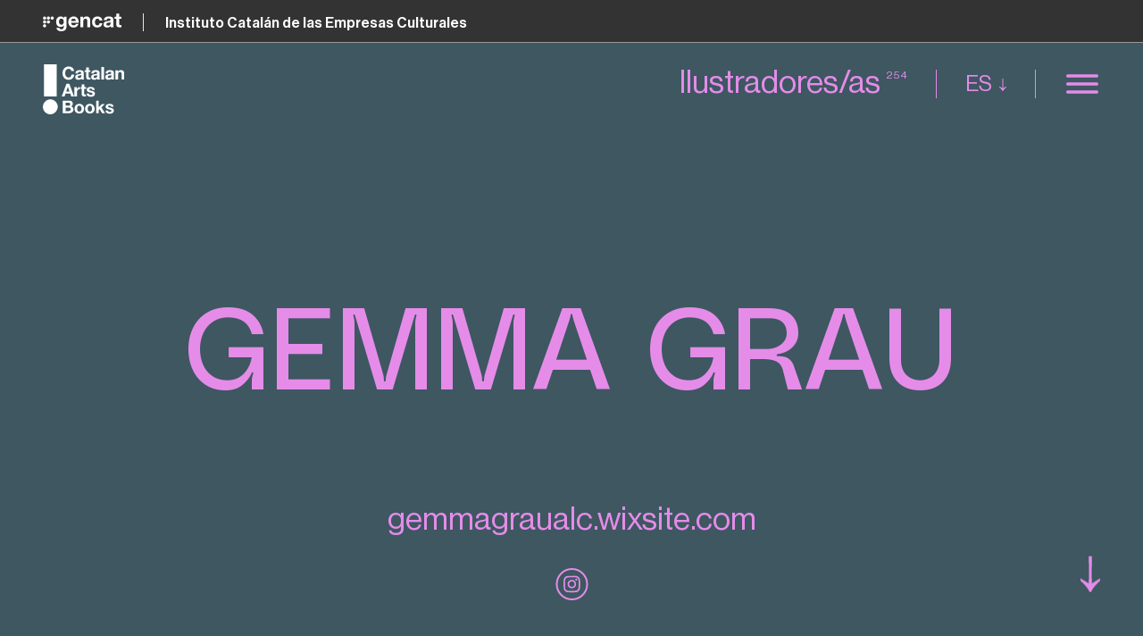

--- FILE ---
content_type: text/html; charset=UTF-8
request_url: https://illustrators.catalanarts.cat/es/profile/gemma-grau
body_size: 27809
content:
<!DOCTYPE html>
<html lang="es">
    <head>
        <meta charset="utf-8">
        <meta name="viewport" content="width=device-width, initial-scale=1">
        <meta name="csrf-token" content="FPAj6LoCQJ7D5rT8rv4x0NSytVFBVuDB7wkbK9Kd">

        <title>Gemma Grau - Ilustradores/as de Cataluña</title>

        <link rel="icon" href="https://illustrators.catalanarts.cat/images/favicon-16.png" type="image/png" sizes="16x16">
        <link rel="icon" href="https://illustrators.catalanarts.cat/images/favicon-32.png" type="image/png" sizes="32x32">

        <link rel="alternate" href="https://illustrators.catalanarts.cat/profile/gemma-grau" hreflang="en" />
            <link rel="alternate" href="https://illustrators.catalanarts.cat/ca/perfil/gemma-grau" hreflang="ca" />
    
        <meta name="twitter:card" content="summary_large_image" />

<meta property="og:type" content="website">
<meta property="og:title" content="Gemma Grau - Ilustradores/as de Cataluña" />

    <meta name="description" content="Joven ilustradora apasionada conocida en las redes como @ cau_de_meraki. Nacída en Terrassa, he vivido aquí y allá a lo largo de los años. Me diplomó en Criminología por la UB. Hace un par de años, un giro inesperado del guión me llevó a volver a coger los lápices de colores.
Actualmente mi técnica predilecta es ilustración digital, aunque me encantan las artes plásticas como pastel, acuarela y lápices de acuarela. Mis ilustraciones están inspiradas sobre todo en temáticas reivindicativas, transmitir sentimientos y valores esenciales para la sociedad, me apasiona hacer llegar los mensajes a través de las ilustraciones a todo tipo de espectador, desde el más pequeño de la casa hasta lo más grandes.">
    <meta property="og:description" content="Joven ilustradora apasionada conocida en las redes como @ cau_de_meraki. Nacída en Terrassa, he vivido aquí y allá a lo largo de los años. Me diplomó en Criminología por la UB. Hace un par de años, un giro inesperado del guión me llevó a volver a coger los lápices de colores.
Actualmente mi técnica predilecta es ilustración digital, aunque me encantan las artes plásticas como pastel, acuarela y lápices de acuarela. Mis ilustraciones están inspiradas sobre todo en temáticas reivindicativas, transmitir sentimientos y valores esenciales para la sociedad, me apasiona hacer llegar los mensajes a través de las ilustraciones a todo tipo de espectador, desde el más pequeño de la casa hasta lo más grandes.">

    <meta property="og:image" content="https://illustrators.catalanarts.cat/storage/475/FCD4778F-C071-47AA-AA9C-22919B944C3F.jpeg" />



<meta property="og:url" content="https://illustrators.catalanarts.cat/es/profile/gemma-grau" />
<meta property="og:locale" content="es" />

        <style>[x-cloak] { display: none !important; }</style>

        <link rel="stylesheet" href="/css/app.css?id=fbf3632c8a2b0756f104">

        <style >[wire\:loading], [wire\:loading\.delay], [wire\:loading\.inline-block], [wire\:loading\.inline], [wire\:loading\.block], [wire\:loading\.flex], [wire\:loading\.table], [wire\:loading\.grid], [wire\:loading\.inline-flex] {display: none;}[wire\:loading\.delay\.shortest], [wire\:loading\.delay\.shorter], [wire\:loading\.delay\.short], [wire\:loading\.delay\.long], [wire\:loading\.delay\.longer], [wire\:loading\.delay\.longest] {display:none;}[wire\:offline] {display: none;}[wire\:dirty]:not(textarea):not(input):not(select) {display: none;}input:-webkit-autofill, select:-webkit-autofill, textarea:-webkit-autofill {animation-duration: 50000s;animation-name: livewireautofill;}@keyframes livewireautofill { from {} }</style>

        <script src="https://unpkg.com/scrollreveal"></script>
        <script src="https://unpkg.com/imagesloaded@4/imagesloaded.pkgd.min.js"></script>
        <script src="https://unpkg.com/masonry-layout@4/dist/masonry.pkgd.min.js"></script>
        <script src="https://unpkg.com/@popperjs/core@2"></script>
        <script src="https://unpkg.com/tippy.js@6"></script>

        <script src="/js/app.js?id=e6defd254b2e1e10003c" defer></script>

                  <!-- Global site tag (gtag.js) - Google Analytics -->
<script async src="https://www.googletagmanager.com/gtag/js?id=G-SWJZ1XNWJ5"></script>
<script>
  window.dataLayer = window.dataLayer || [];
  function gtag(){dataLayer.push(arguments);}
  gtag('consent', 'default', {
    'ad_storage': 'denied',
    'ad_user_data': 'denied',
    'ad_personalization': 'denied',
    'analytics_storage': 'denied'
  });
  gtag('js', new Date());
  gtag('config', 'G-SWJZ1XNWJ5');
</script>
            </head>
    <body class="font-sans antialiased text-xl lg:text-2xl xl:text-3xl xl:leading-snug 2xl:text-4xl 2xl:leading-snug text-primary page-has-hero theme-color-1">

      <div class="nav-container z-50">
  <div class="absolute inset-0" onclick="toggleMenu()" role="presentation"></div>

  <div class="bg-secondary absolute top-0 bottom-0 w-5/6 sm:w-3/4 md:w-1/2 right-0">
    <button class="absolute top-4 right-4 sm:top-6 sm:right-6 xl:top-8 xl:right-8 2xl:top-10 2xl:right-10" onclick="toggleMenu()" aria-label="Close menu">
      <svg role="presentation" class="w-5 h-5 lg:w-6 lg:h-6 2xl:w-8 2xl:h-8 transform hover:scale-125 duration-300" xmlns="http://www.w3.org/2000/svg" fill="none" viewBox="0 0 34 35"><path stroke="currentColor" d="M.6464 33.6464l33-33M33.6464 34.3536l-15-15M14.6464 15.3536l-14-14"/></svg>    </button>

    <div class="pl-8 sm:pl-10 lg:pl-12 2xl:pl-20 h-full">
      <div class="border-l border-primary flex flex-col h-full">
        <nav class="site-nav font-polysans pt-12 sm:pt-16 pb-10 lg:pt-20 lg:pb-16 2xl:pb-20 pl-3 pr-4 sm:pl-4 sm:pr-6 lg:pl-6 lg:pr-8">
          <ul>
            <li><a
  class=""
  href="https://illustrators.catalanarts.cat/es"
>Inicio</a></li>
            <li><a
  class=""
  href="https://illustrators.catalanarts.cat/es/sobre-nosotros"
>Sobre nosotros</a></li>
            <li><a
  class=""
  href="https://illustrators.catalanarts.cat/es/catalogo"
>Ilustradores/as</a></li>
          </ul>
        </nav>

        <div class="text-lg lg:text-xl xl:text-2xl 2xl:text-4xl border-t border-primary pl-3 pr-4 sm:pl-4 sm:pr-6 lg:pl-6 lg:pr-8 py-4 lg:py-6 flex-grow">
          <ul class="auth-nav">
                          <li><a href="https://illustrators.catalanarts.cat/register">
                Formar parte del catálogo              </a></li>
              <li><a href="https://illustrators.catalanarts.cat/login">
                Iniciar sesión              </a></li>
                      </ul>
          <div class="py-0.5 xl:py-1">
            Síguenos:
            <ul class="mt-1.5 xl:mt-2.5 flex space-x-3">
      <li class="w-8 h-8 sm:w-9 sm:h-9 lg:w-10 lg:h-10">
      <a class="block w-full h-full border border-primary rounded-full text-xs xl:text-sm flex items-center justify-center hover:bg-primary hover:text-secondary duration-300" href="https://twitter.com/catalanarts" target="_blank" rel="noopener">
        TW
      </a>
    </li>
      <li class="w-8 h-8 sm:w-9 sm:h-9 lg:w-10 lg:h-10">
      <a class="block w-full h-full border border-primary rounded-full text-xs xl:text-sm flex items-center justify-center hover:bg-primary hover:text-secondary duration-300" href="https://www.instagram.com/catalanarts.cat" target="_blank" rel="noopener">
        IG
      </a>
    </li>
      <li class="w-8 h-8 sm:w-9 sm:h-9 lg:w-10 lg:h-10">
      <a class="block w-full h-full border border-primary rounded-full text-xs xl:text-sm flex items-center justify-center hover:bg-primary hover:text-secondary duration-300" href="https://www.facebook.com/catalanarts" target="_blank" rel="noopener">
        FB
      </a>
    </li>
  </ul>
          </div>
        </div>

        <div class="border-t border-primary pl-3 pr-4 sm:pl-4 sm:pr-6 lg:pl-6 lg:pr-8 py-4 2xl:py-5">
          <ul class="main-menu-lang-switcher" role="menu">
      <li role="none"><a
      class=""
      href="https://illustrators.catalanarts.cat/profile/gemma-grau"
      rel="alternate"
      lang="en"
      hreflang="en"
      title="English"
      role="menuitem"
          >
      
      English
    </a></li>
      <li role="none"><a
      class=""
      href="https://illustrators.catalanarts.cat/ca/perfil/gemma-grau"
      rel="alternate"
      lang="ca"
      hreflang="ca"
      title="Català"
      role="menuitem"
          >
      
      Català
    </a></li>
      <li role="none"><a
      class="is-active"
      href="https://illustrators.catalanarts.cat/es/profile/gemma-grau"
      rel="alternate"
      lang="es"
      hreflang="es"
      title="Castellano"
      role="menuitem"
              aria-current="page"
          >
      
      Castellano
    </a></li>
  </ul>
        </div>
      </div>
    </div>
  </div>
</div>

<div class="absolute w-full top-0 z-40">
  <div class="text-white text-sm md:text-base leading-none h-9 md:h-10 lg:h-11 xl:h-12 flex items-center font-medium bg-mineshaft border-b border-white border-opacity-50">
  <div class="container flex items-center pt-0.5">
    <svg title="Gencat" class="h-4 xl:h-5 w-auto border-r pr-3.5 mr-3.5 sm:pr-4 sm:mr-4 lg:pr-5 lg:mr-5 xl:pr-6 xl:mr-6" xmlns="http://www.w3.org/2000/svg" viewBox="0 0 252 57"><title>gencat</title><g fill="#FFFFFE" fill-rule="evenodd"><path d="M67.002 27.041c0-5.439-1.878-10.295-7.834-10.295-5.18 0-7.445 4.532-7.445 9.517 0 4.791 1.812 10.035 7.445 10.035 5.244 0 7.834-4.466 7.834-9.257zm8.74 15.019c0 5.504-1.942 14.826-17.35 14.826-6.605 0-14.309-3.107-14.762-10.747h9.129c.842 3.432 3.625 4.597 6.862 4.597 5.115 0 7.445-3.496 7.381-8.287v-4.402h-.13c-2.007 3.496-6.02 5.179-10.035 5.179-10.035 0-14.308-7.639-14.308-16.833 0-8.676 4.986-16.574 14.373-16.574 4.403 0 7.769 1.488 9.97 5.373h.13v-4.467h8.74V42.06zM105.652 23.868c-.841-4.661-2.848-7.122-7.315-7.122-5.827 0-7.511 4.532-7.64 7.122h14.955zm-14.955 5.827c.259 5.826 3.108 8.481 8.222 8.481 3.69 0 6.669-2.266 7.252-4.337h8.093c-2.59 7.898-8.093 11.264-15.668 11.264-10.553 0-17.092-7.251-17.092-17.609 0-10.035 6.927-17.675 17.092-17.675 11.394 0 16.897 9.582 16.25 19.876H90.697zM120.284 10.725h8.74v4.661h.195c2.331-3.755 6.345-5.567 10.229-5.567 9.777 0 12.237 5.503 12.237 13.79v20.588h-9.194V25.293c0-5.504-1.619-8.223-5.891-8.223-4.986 0-7.122 2.784-7.122 9.582v17.545h-9.194V10.725M181.466 22.508c-.583-3.754-2.979-5.762-6.799-5.762-5.892 0-7.834 5.957-7.834 10.877 0 4.791 1.878 10.553 7.64 10.553 4.273 0 6.733-2.719 7.316-6.798h8.87c-1.166 8.87-7.316 13.725-16.121 13.725-10.1 0-16.898-7.121-16.898-17.156 0-10.424 6.215-18.128 17.092-18.128 7.899 0 15.15 4.144 15.733 12.689h-8.999M216.686 27.817c-1.555 1.359-4.791 1.425-7.64 1.942-2.849.583-5.439 1.554-5.439 4.921 0 3.431 2.655 4.273 5.632 4.273 7.187 0 7.447-5.697 7.447-7.704v-3.432zm-21.237-6.798c.519-8.611 8.223-11.2 15.733-11.2 6.669 0 14.697 1.488 14.697 9.517v17.416c0 3.043.323 6.086 1.165 7.445h-9.323c-.324-1.035-.582-2.137-.648-3.237-2.913 3.043-7.186 4.143-11.264 4.143-6.345 0-11.395-3.172-11.395-10.035 0-7.574 5.697-9.388 11.395-10.164 5.632-.842 10.877-.648 10.877-4.402 0-3.951-2.72-4.533-5.957-4.533-3.497 0-5.762 1.424-6.086 5.05h-9.194zM244.653 10.725h6.734v6.151h-6.734V33.45c0 3.107.778 3.885 3.885 3.885.972 0 1.878-.066 2.849-.259v7.186c-1.554.259-3.561.324-5.373.324-5.633 0-10.554-1.295-10.554-7.963V16.876h-5.567v-6.151h5.567V.69h9.193v10.035M10.598 15.097c0 2.807-2.275 5.082-5.082 5.082-2.806 0-5.081-2.275-5.081-5.082 0-2.806 2.275-5.081 5.081-5.081 2.807 0 5.082 2.275 5.082 5.081M10.598 27.338c0 2.806-2.275 5.081-5.082 5.081-2.806 0-5.081-2.275-5.081-5.081 0-2.807 2.275-5.082 5.081-5.082 2.807 0 5.082 2.275 5.082 5.082M10.598 39.577c0 2.806-2.275 5.082-5.082 5.082-2.806 0-5.081-2.276-5.081-5.082 0-2.807 2.275-5.082 5.081-5.082 2.807 0 5.082 2.275 5.082 5.082M17.74 9.869c2.807 0 5.081 2.275 5.081 5.082 0 2.805-2.274 5.081-5.081 5.081-2.806 0-5.081-2.276-5.081-5.081 0-2.807 2.275-5.082 5.081-5.082M29.98 9.869c2.806 0 5.082 2.275 5.082 5.082 0 2.805-2.276 5.081-5.082 5.081-2.807 0-5.082-2.276-5.082-5.081 0-2.807 2.275-5.082 5.082-5.082M17.74 22.256c2.807 0 5.081 2.275 5.081 5.082 0 2.805-2.274 5.081-5.081 5.081-2.806 0-5.081-2.276-5.081-5.081 0-2.807 2.275-5.082 5.081-5.082"/></g></svg>    <div class="leading-none mt-0.5">
      <span class="sm:hidden">ICEC</span>
      <span class="hidden sm:inline">Instituto Catalán de las Empresas Culturales</span>
    </div>
  </div>
</div>

  <header class="site-header absolute w-full py-3 sm:py-4 lg:py-6 bg-ivory sm:bg-transparent text-mineshaft sm:text-secondary">
    <div class="container flex justify-between items-center sm:items-start">
      <a class="logo sm:text-white" href="https://illustrators.catalanarts.cat/es" title="Home">
        <svg class="h-10 md:h-11 lg:h-14 2xl:h-16 w-auto" xmlns="http://www.w3.org/2000/svg" viewBox="0 0 132 81" fill="currentColor"><title>Catalan Arts Books</title><path d="M32.5308 58.8141h9.5924c3.9621 0 6.4645 1.2558 6.4645 5.0232 0 2.0931-1.0427 3.3489-2.7109 4.1861 2.5023.6279 3.7535 2.7209 3.7535 5.2325 0 4.1861-3.545 5.8605-7.2986 5.8605H32.3223V58.8141h.2085zm4.5877 8.1628h4.5877c1.6682 0 2.7109-.6279 2.7109-2.5117 0-1.8837-1.4598-2.3023-3.128-2.3023h-4.1706v4.814zm0 8.7907h4.7962c1.8768 0 3.3365-.6279 3.3365-2.721 0-2.093-1.2512-2.9302-3.3365-2.9302h-4.7962v5.6512zM59.2227 64.0466c4.5877 0 7.7157 3.1396 7.7157 7.9535 0 4.814-2.9195 7.7442-7.7157 7.7442-4.5877 0-7.7156-3.1395-7.7156-7.7442 0-4.8139 2.9194-7.9535 7.7156-7.9535zm0 12.5582c2.7109 0 3.545-2.3024 3.545-4.814 0-2.3023-.8341-4.8139-3.545-4.8139s-3.545 2.3023-3.545 4.8139c-.2085 2.5116.6256 4.814 3.545 4.814zM76.3223 64.0466c4.5877 0 7.7157 3.1396 7.7157 7.9535 0 4.814-2.9195 7.7442-7.7157 7.7442-4.5877 0-7.7156-3.1395-7.7156-7.7442 0-4.8139 2.9194-7.9535 7.7156-7.9535zm0 12.5582c2.7109 0 3.5451-2.3024 3.5451-4.814 0-2.3023-.8342-4.8139-3.5451-4.8139s-3.545 2.3023-3.545 4.8139c0 2.5116.8341 4.814 3.545 4.814zM86.5403 58.8141h4.1706v10.8837l5.0047-5.2326h4.7964l-5.422 5.4419 6.047 9.4186h-4.7958l-4.1706-6.6977-1.4597 1.4652v5.2325h-4.1706V58.8141zM105.517 74.5117c0 1.8838 1.459 2.5117 3.128 2.5117 1.251 0 2.71-.4186 2.71-1.8837 0-1.2559-1.668-1.6745-4.587-2.3024-2.294-.4186-4.796-1.2558-4.796-3.9767 0-3.7675 3.336-4.814 6.464-4.814 3.337 0 6.256 1.0465 6.465 4.814h-3.963c-.208-1.6744-1.251-2.093-2.71-2.093-.835 0-2.294.2093-2.294 1.4651 0 1.4651 2.294 1.6744 4.587 2.3023 2.294.6279 4.797 1.4651 4.797 4.1861 0 3.9767-3.337 5.2325-6.673 5.2325-3.337 0-6.882-1.2558-6.882-5.2325h3.754v-.2094zM24.1896 68.6513c0-5.8605-5.2133-11.9302-12.0948-11.9302C5.4218 56.7211 0 62.5815 0 69.0699c0 6.6977 5.8389 11.9302 12.0948 11.9302 6.8815 0 12.0948-6.279 12.0948-12.3488zM22.5213 0H1.6683v52.1163h20.853V0zM46.2938 10.8837c-.2086-2.093-2.2939-3.5581-4.3792-3.5581-3.9621 0-5.6303 3.3488-5.6303 7.1162 0 3.3489 1.4597 6.907 5.6303 6.907 2.7109 0 4.3792-1.8837 4.5877-4.6046h4.3792c-.4171 5.0232-3.9621 8.372-8.9669 8.372-6.2559 0-10.0094-4.8139-10.0094-10.6744 0-6.0697 3.7535-10.8837 10.0094-10.8837 4.5877 0 8.3413 2.5116 8.7583 7.3256h-4.3791zM52.9669 14.442c.2085-3.9768 3.545-5.0233 6.8815-5.0233 2.9194 0 6.4644.6279 6.4644 4.186v7.7442c0 1.2558.2086 2.721.6256 3.3489h-4.1706c-.2085-.4186-.2085-1.0465-.2085-1.4651-1.2512 1.2558-3.128 1.8837-5.0048 1.8837-2.7109 0-5.0047-1.4651-5.0047-4.3954 0-3.3488 2.5024-4.186 5.0047-4.6046 2.5024-.4186 4.7963-.2093 4.7963-1.8837 0-1.6745-1.2512-1.8838-2.7109-1.8838-1.4598 0-2.5024.4186-2.711 2.3024h-3.962v-.2093zm9.3839 2.9302c-.6256.6279-2.0854.6279-3.3365.8372-1.2512.2093-2.2939.6279-2.2939 2.093s1.0427 1.8837 2.5024 1.8837c3.128 0 3.3365-2.5116 3.3365-3.3488v-1.4651h-.2085zM74.4454 9.8373h2.9194v2.5116h-2.9194v7.5349c0 1.4651.4171 1.6744 1.6683 1.6744.417 0 .8341 0 1.2511-.2093v3.1396c-.6255.2093-1.6682.2093-2.2938.2093-2.5024 0-4.5877-.6279-4.5877-3.5582v-8.7907H67.981V9.8373h2.5023V5.2327h4.1706v4.6046h-.2085zM78.8247 14.442c.2085-3.9768 3.545-5.0233 6.8815-5.0233 2.9194 0 6.4644.6279 6.4644 4.186v7.7442c0 1.2558.2086 2.721.6256 3.3489h-4.1706c-.2085-.4186-.2085-1.0465-.2085-1.4651-1.4597 1.2558-3.3365 1.8837-5.0048 1.8837-2.7109 0-5.0047-1.4651-5.0047-4.3954 0-3.3488 2.5024-4.186 5.0047-4.6046 2.5024-.4186 4.7962-.2093 4.7962-1.8837 0-1.6745-1.2511-1.8838-2.7109-1.8838-1.4597 0-2.5023.4186-2.7109 2.3024h-3.962v-.2093zm9.3838 2.9302c-.8341.6279-2.0853.6279-3.3364.8372-1.2512.2093-2.5024.6279-2.5024 2.093s1.2512 1.8837 2.5024 1.8837c3.1279 0 3.3364-2.5116 3.3364-3.3488v-1.4651zM99.2606 4.186H95.09v20.5117h4.1706V4.186zM101.972 14.442c.208-3.9768 3.545-5.0233 6.881-5.0233 2.919 0 6.465.6279 6.465 4.186v7.7442c0 1.2558 0 2.721.417 3.3489h-4.171c-.209-.4186-.209-1.0465-.209-1.4651-1.251 1.2558-3.128 1.8837-5.004 1.8837-2.711 0-5.005-1.4651-5.005-4.3954 0-3.3488 2.502-4.186 5.005-4.6046 2.502-.4186 4.796-.2093 4.796-1.8837 0-1.6745-1.251-1.8838-2.711-1.8838s-2.502.4186-2.711 2.3024h-3.753v-.2093zm9.383 2.9302c-.625.6279-2.085.6279-3.336.8372-1.251.2093-2.502.6279-2.502 2.093s1.251 1.8837 2.502 1.8837c3.128 0 3.336-2.5116 3.336-3.3488v-1.4651zM118.237 9.8373h3.962v2.093c1.043-1.8837 2.919-2.5116 4.588-2.5116 4.379 0 5.422 2.3023 5.422 6.0698v9.2093h-4.171v-8.5814c0-2.3024-.834-3.5582-2.711-3.5582-2.294 0-3.128 1.2559-3.128 4.1861v7.9535h-4.171V9.8373h.209zM38.3697 31.3953h4.5877l7.7156 20.5116h-4.5877l-1.4597-4.6047H36.91l-1.6683 4.6047h-4.5876l7.7156-20.5116zm-.4171 12.5581h5.2133l-2.5024-7.5349-2.7109 7.5349zM74.8626 47.093c0 1.8838 1.4597 2.5117 3.1279 2.5117 1.2512 0 2.7109-.4186 2.7109-1.8837 0-1.2559-1.6682-1.6745-4.5876-2.3024-2.2939-.4186-4.7963-1.2558-4.7963-3.9767 0-3.7675 3.3365-4.814 6.4645-4.814 3.3365 0 6.2559 1.0465 6.4645 4.814h-3.9621c-.2086-1.6744-1.2512-2.093-2.7109-2.093-.8342 0-2.2939.2093-2.2939 1.4651 0 1.4651 2.2939 1.6744 4.5877 2.3023 2.2938.6279 4.7962 1.4651 4.7962 4.186 0 3.9768-3.3365 5.2326-6.673 5.2326s-6.8815-1.2558-6.8815-5.2326h3.7536v-.2093zM60.2654 36.6279c-1.8768 0-3.9621 1.2558-4.7962 3.1396h-.2085v-2.721h-3.9621V51.907h4.1706v-6.6977c0-2.5116 1.0427-4.8139 4.1706-4.8139h.6256v-3.7675zM70.2749 39.7676v-2.7209h-2.9194v-4.3953h-4.1707v4.3953h-1.6682v2.7209h1.6682v8.7907c0 2.9303 2.0854 3.5582 4.5877 3.5582.8341 0 1.6683 0 2.2939-.2093v-3.1396c-.4171 0-.8342.2093-1.2512.2093-1.4597 0-1.6683-.4186-1.6683-1.6744v-7.5349h3.128z"/></svg>      </a>

      <div class="flex sm:items-center sm:space-x-6 lg:space-x-8">
        <div class="illustrators-count hidden text-2xl md:text-3xl lg:text-4xl sm:block">
          <a href="https://illustrators.catalanarts.cat/es/catalogo">
            <span class="border-slide">Ilustradores/as</span>
            <sup class="text-xs -top-3 md:-top-4">
              254
            </sup>
          </a>
        </div>

        <div class="lang-nav">
          <div class="relative" x-data="{ open: false }" @click.away="open = false" @close.stop="open = false">
    <div @click="open = ! open" role="none">
        <button class="lang-toggle group duration-300 text-base md:text-lg xl:text-2xl uppercase mr-8 sm:mr-0 sm:border-l sm:border-r sm:border-secondary sm:px-6 lg:px-8" aria-label="Switch language">
                es
                <svg role="presentation" class="inline-block h-2.5 md:h-3 lg:h-3.5 mb-0.5 ml-1 w-auto" xmlns="http://www.w3.org/2000/svg" fill="none" viewBox="0 0 25 45"><path fill="currentColor" d="M13.4812 45h-1.9624S8.959 38.5142 0 30.8491v-2.9515s10.4096 6.0647 10.5802 6.5701C10.7509 34.973 10.6348 0 10.6348 0h3.7543s-.1263 34.9764.0444 34.471c.1706-.5054 10.5802-6.5701 10.5802-6.5701v2.9482C16.041 38.5142 13.4812 45 13.4812 45z"/></svg>              </button>
    </div>

    <div x-show="open"
            x-transition:enter="transition ease-out duration-200"
            x-transition:enter-start="transform opacity-0 scale-95"
            x-transition:enter-end="transform opacity-100 scale-100"
            x-transition:leave="transition ease-in duration-75"
            x-transition:leave-start="transform opacity-100 scale-100"
            x-transition:leave-end="transform opacity-0 scale-95"
            class="absolute z-50 mt-2 w-48 rounded-md shadow-lg origin-top-right right-0 "
            style="display: none;"
            @click="open = false">
        <div class="rounded-md ring-1 ring-black ring-opacity-5 py-1 bg-white">
            <div>
                <ul  role="menu">
      <li role="none"><a
      class=""
      href="https://illustrators.catalanarts.cat/profile/gemma-grau"
      rel="alternate"
      lang="en"
      hreflang="en"
      title="English"
      role="menuitem"
          >
      
      English
    </a></li>
      <li role="none"><a
      class=""
      href="https://illustrators.catalanarts.cat/ca/perfil/gemma-grau"
      rel="alternate"
      lang="ca"
      hreflang="ca"
      title="Català"
      role="menuitem"
          >
      
      Català
    </a></li>
      <li role="none"><a
      class="is-active"
      href="https://illustrators.catalanarts.cat/es/profile/gemma-grau"
      rel="alternate"
      lang="es"
      hreflang="es"
      title="Castellano"
      role="menuitem"
              aria-current="page"
          >
      
      Castellano
    </a></li>
  </ul>
              </div>
        </div>
    </div>
</div>
        </div>

        <button class="hamburger hamburger--arrow p-0 flex items-center mt-0.5" type="button" onclick="toggleMenu()" aria-label="Menu">
          <span class="hamburger-box">
            <span class="hamburger-inner"></span>
          </span>
        </button>
      </div>
    </div>
  </header>
</div>


      <div class="bg-primary text-secondary h-screen">
    <div class="absolute top-24 sm:top-9 md:top-10 lg:top-11 xl:top-12 bottom-0 left-6 sm:left-0 right-6 sm:right-0 flex sm:block flex-col justify-around items-center">
      <div class="site-title uppercase z-10 container">
        <div class="">
          <h1 class="title">
            Gemma Grau
          </h1>
        </div>
      </div>

      <div class="absolute bottom-8 md:bottom-12 left-1/2 transform -translate-x-1/2 text-center z-30">
                  <a class="text-lg sm:text-xl md:text-2xl lg:text-3xl xl:text-4xl 2xl:text-5xl reveal" href="https://gemmagraualc.wixsite.com/ilustracions" target="_blank" rel="noopener">
            <span class="border-slide">gemmagraualc.wixsite.com</span>
          </a>
        
                  <ul class="flex space-x-2 sm:space-x-3 lg:space-x-4 justify-center mt-5 sm:mt-6 lg:mt-8 reveal">
                          <li>
                <a class="group block w-8 h-8 lg:w-9 lg:h-9 bg-primary hover:bg-secondary border-2 border-secondary flex items-center justify-center rounded-full duration-300" href="https://instagram.com/cau_de_meraki" target="_blank" rel="noopener" title="Gemma Grau on Instagram">
                  <svg class="w-4 h-4 lg:w-5 lg:h-5 object-contain text-secondary group-hover:text-primary duration-300" xmlns="http://www.w3.org/2000/svg" fill="none" viewBox="0 0 21 21"><title>Instagram</title><path fill="currentColor" d="M10.3708 2.4004c2.575 0 2.902 0 3.9239.041.6131 0 1.2262.1225 1.7984.3269.8584.327 1.5123.981 1.8393 1.8393.2044.5723.327 1.1854.327 1.7985.0409 1.0218.0409 1.3488.0409 3.9239 0 2.575 0 2.902-.0409 3.9239 0 .6131-.1226 1.2262-.327 1.7984-.327.8584-.9809 1.5124-1.8393 1.8394-.5722.2043-1.1853.327-1.7984.327-1.0219.1226-1.308.1226-3.9239.1226-2.616 0-2.902 0-3.924-.0409-.613 0-1.2262-.1226-1.7984-.327-.8583-.327-1.5123-1.0218-1.8393-1.8393-.2044-.5722-.327-1.1854-.327-1.7985-.0409-1.0218-.0409-1.3488-.0409-3.9239 0-2.575 0-2.902.0409-3.9239 0-.613.1226-1.2262.327-1.7984.327-.8175.981-1.5124 1.8393-1.8394.5722-.2043 1.1854-.327 1.7985-.327 1.0218-.0817 1.308-.1226 3.9239-.1226zm0-1.7167c-2.6568 0-2.9838 0-4.0057.041-.8175 0-1.594.1634-2.3707.4495-1.308.4905-2.3707 1.5532-2.8611 2.8612C.847 4.812.6836 5.5886.6836 6.4061.6428 7.4279.6428 7.7549.6428 10.4117c0 2.6568 0 2.9838.0408 4.0057.041.8175.2044 1.5941.4905 2.3298.4905 1.308 1.5532 2.3707 2.8612 2.8612.7766.2861 1.5532.4496 2.3707.4496 1.0218.0409 1.3488.0409 4.0056.0409 2.6568 0 2.9838 0 4.0057-.0409.8175 0 1.5941-.1635 2.3707-.4496 1.3079-.4905 2.3707-1.5532 2.8611-2.8612.2862-.7766.4497-1.5532.4497-2.3707.0408-1.0218.0408-1.3488.0408-4.0056 0-2.6569 0-2.9838-.0408-4.0057 0-.8175-.1635-1.594-.4497-2.3707-.4904-1.308-1.5532-2.3707-2.8611-2.8611-.7766-.2862-1.5532-.4497-2.3707-.4497-1.0219-.0408-1.3489-.0408-4.0465 0z"/><path fill="currentColor" d="M10.3705 5.3853c-2.7385 0-4.9866 2.248-4.9866 4.9866 0 2.7385 2.248 4.9866 4.9866 4.9866s4.9867-2.2481 4.9867-4.9866c0-2.7386-2.2481-4.9867-4.9867-4.9867zm0 8.2156c-1.7984 0-3.229-1.4714-3.229-3.229s1.4714-3.229 3.229-3.229 3.2291 1.4714 3.2291 3.229c0 1.7984-1.4306 3.229-3.2291 3.229z"/><path fill="currentColor" d="M15.5625 6.3665c.6547 0 1.1854-.5307 1.1854-1.1853 0-.6546-.5307-1.1853-1.1854-1.1853-.6546 0-1.1853.5307-1.1853 1.1853 0 .6546.5307 1.1853 1.1853 1.1853z"/></svg>                </a>
              </li>
                      </ul>
              </div>

      <div class="absolute bottom-8 md:bottom-12 right-4 sm:right-6 md:right-8 lg:right-10 xl:right-12 2xl:right-20 z-10">
        <a class="text-secondary reveal" href="#info" title="Continue">
  <svg role="presentation" class="animate-bounce h-5 lg:h-8 xl:h-10 w-auto" xmlns="http://www.w3.org/2000/svg" fill="none" viewBox="0 0 25 45"><path fill="currentColor" d="M13.4812 45h-1.9624S8.959 38.5142 0 30.8491v-2.9515s10.4096 6.0647 10.5802 6.5701C10.7509 34.973 10.6348 0 10.6348 0h3.7543s-.1263 34.9764.0444 34.471c.1706-.5054 10.5802-6.5701 10.5802-6.5701v2.9482C16.041 38.5142 13.4812 45 13.4812 45z"/></svg></a>
      </div>
    </div>
  </div>

  <div class="bg-gallery">
    <div class="container tracking-wide pt-8 pb-20 sm:pt-12 sm:pb-20 md:pt-16 md:pb-28 lg:pt-20 lg:pb-28 xl:pt-24 xl:pb-36 2xl:pt-32 2xl:pb-40 text-primary sm:flex sm:items-start sm:space-x-8 md:space-x-12 lg:space-x-20 xl:space-x-24 2xl:space-x-32" id="info">
      <div class="sm:sticky sm:top-6 md:top-8 lg:top-10 xl:top-12 sm:w-1/3 2xl:w-1/4">
                  <img class="w-full h-auto reveal mb-6" src="https://illustrators.catalanarts.cat/storage/482/conversions/D87C8A4C-CFAB-4A1C-9733-4EBD41C3AE26-thumb.jpg" alt="Gemma Grau" />
        
        <div class="border border-primary border-opacity-50 border-t-0 reveal">
                      <div class="flex sm:block xl:flex items-top justify-between p-2 border-t border-current border-opacity-50 text-sm lg:text-base xl:text-lg 2xl:text-xl">
  <div class="w-1/3 sm:w-full xl:w-1/3">
    <span class="text-xs 2xl:text-sm uppercase">
      Estilos
    </span>
  </div>
  <div class="w-2/3 sm:w-full xl:w-2/3 sm:mt-2 xl:mt-0 tracking-wide">
          <div class="">
        Ciencia Ficción / Fantástico
      </div>
          <div class="">
        Realista
      </div>
      </div>
</div>
                      <div class="flex sm:block xl:flex items-top justify-between p-2 border-t border-current border-opacity-50 text-sm lg:text-base xl:text-lg 2xl:text-xl">
  <div class="w-1/3 sm:w-full xl:w-1/3">
    <span class="text-xs 2xl:text-sm uppercase">
      Formatos
    </span>
  </div>
  <div class="w-2/3 sm:w-full xl:w-2/3 sm:mt-2 xl:mt-0 tracking-wide">
          <div class="">
        Libro ilustrado
      </div>
          <div class="">
        Prensa y revistas
      </div>
          <div class="">
        Edición
      </div>
      </div>
</div>
                      <div class="flex sm:block xl:flex items-top justify-between p-2 border-t border-current border-opacity-50 text-sm lg:text-base xl:text-lg 2xl:text-xl">
  <div class="w-1/3 sm:w-full xl:w-1/3">
    <span class="text-xs 2xl:text-sm uppercase">
      Públicos
    </span>
  </div>
  <div class="w-2/3 sm:w-full xl:w-2/3 sm:mt-2 xl:mt-0 tracking-wide">
          <div class="">
        Juvenil
      </div>
          <div class="">
        Adulto
      </div>
          <div class="">
        Infantil
      </div>
      </div>
</div>
                      <div class="flex sm:block xl:flex items-top justify-between p-2 border-t border-current border-opacity-50 text-sm lg:text-base xl:text-lg 2xl:text-xl">
  <div class="w-1/3 sm:w-full xl:w-1/3">
    <span class="text-xs 2xl:text-sm uppercase">
      Técnicas
    </span>
  </div>
  <div class="w-2/3 sm:w-full xl:w-2/3 sm:mt-2 xl:mt-0 tracking-wide">
          <div class="">
        Digital
      </div>
          <div class="">
        Mixta
      </div>
      </div>
</div>
                  </div>
      </div>

      <div class="sm:w-2/3 2xl:w-3/4 xl:pr-24 2xl:pr-32">
        <div class="mt-10 sm:mt-0 md:flex reveal">
          <div class="">
            <h1 class="font-medium whitespace-nowrap mb-1.5">
              Gemma Grau
            </h1>

            Rubí
          </div>

                    <div class="mt-8 md:mt-0 md:pl-5 lg:pl-6 xl:pl-8 2xl:pl-10 md:ml-5 lg:ml-6 xl:ml-8 2xl:ml-10 md:border-l md:border-primary">
                          <a class="border-slide touch" href="mailto:gemma.graualc@gmail.com">
                gemma.graualc@gmail.com
              </a><br>
            
                          <a class="border-slide touch" href="https://gemmagraualc.wixsite.com/ilustracions" target="_blank" rel="noopener">
                gemmagraualc.wixsite.com
              </a>
                      </div>
                  </div>

        
        <div class="mt-8 md:mt-10 lg:mt-12 xl:mt-16">
          <div class="reveal">
            Joven ilustradora apasionada conocida en las redes como @ cau_de_meraki. Nacída en Terrassa, he vivido aquí y allá a lo largo de los años. Me diplomó en Criminología por la UB. Hace un par de años, un giro inesperado del guión me llevó a volver a coger los lápices de colores.<br />
Actualmente mi técnica predilecta es ilustración digital, aunque me encantan las artes plásticas como pastel, acuarela y lápices de acuarela. Mis ilustraciones están inspiradas sobre todo en temáticas reivindicativas, transmitir sentimientos y valores esenciales para la sociedad, me apasiona hacer llegar los mensajes a través de las ilustraciones a todo tipo de espectador, desde el más pequeño de la casa hasta lo más grandes.
          </div>

          
                      <div class="mt-16 lg:mt-24 2xl:mt-32 border-t border-primary pt-1 md:pt-2 lg:pt-3 xl:pt-4 2xl:pt-5 lg:flex lg:space-x-4 xl:space-x-8 lg:items-start reveal">
              <div class="uppercase text-xs md:text-sm lg:text-base xl:text-lg 2xl:text-xl lg:w-1/3 xl:w-1/4 lg:pr-4">
                Colaboraciones              </div>

              <ul class="mt-6 lg:-mt-2 2xl:-mt-3 lg:w-2/3 lg:pt-6 xl:pt-8 2xl:pt-9 xl:w-3/4">
                                  <li class="mt-1 lg:mt-2 2xl:mt-3">Ajuntament de Rubi</li>
                                  <li class="mt-1 lg:mt-2 2xl:mt-3">Circ [ Associació de il-lustradors de Rubi</li>
                              </ul>
            </div>
          
          
                  </div>
      </div>
    </div>
  </div>

  <div class="tracking-wide">
    <div class="bg-white border-t border-b border-primary text-primary text-sm md:text-base lg:text-lg xl:text-xl 2xl:text-2xl reveal">
      <div class="container flex items-baseline py-4 md:py-5 lg:py-6 xl:py-8 2xl:py-10">
        <div class="flex-1"><svg role="presentation" class="w-1.5 lg:w-2 2xl:w-3 h-auto mx-auto" xmlns="http://www.w3.org/2000/svg" fill="none" viewBox="0 0 25 45"><path fill="currentColor" d="M13.4812 45h-1.9624S8.959 38.5142 0 30.8491v-2.9515s10.4096 6.0647 10.5802 6.5701C10.7509 34.973 10.6348 0 10.6348 0h3.7543s-.1263 34.9764.0444 34.471c.1706-.5054 10.5802-6.5701 10.5802-6.5701v2.9482C16.041 38.5142 13.4812 45 13.4812 45z"/></svg></div>
        <div class="flex-1 uppercase text-center whitespace-nowrap">Obra destacada</div>
        <div class="flex-1"><svg role="presentation" class="w-1.5 lg:w-2 2xl:w-3 h-auto mx-auto" xmlns="http://www.w3.org/2000/svg" fill="none" viewBox="0 0 25 45"><path fill="currentColor" d="M13.4812 45h-1.9624S8.959 38.5142 0 30.8491v-2.9515s10.4096 6.0647 10.5802 6.5701C10.7509 34.973 10.6348 0 10.6348 0h3.7543s-.1263 34.9764.0444 34.471c.1706-.5054 10.5802-6.5701 10.5802-6.5701v2.9482C16.041 38.5142 13.4812 45 13.4812 45z"/></svg></div>
        <div class="flex-1 uppercase text-center whitespace-nowrap hidden md:block">Obra destacada</div>
        <div class="flex-1 hidden md:flex"><svg role="presentation" class="w-1.5 lg:w-2 2xl:w-3 h-auto mx-auto" xmlns="http://www.w3.org/2000/svg" fill="none" viewBox="0 0 25 45"><path fill="currentColor" d="M13.4812 45h-1.9624S8.959 38.5142 0 30.8491v-2.9515s10.4096 6.0647 10.5802 6.5701C10.7509 34.973 10.6348 0 10.6348 0h3.7543s-.1263 34.9764.0444 34.471c.1706-.5054 10.5802-6.5701 10.5802-6.5701v2.9482C16.041 38.5142 13.4812 45 13.4812 45z"/></svg></div>
        <div class="flex-1 uppercase text-center whitespace-nowrap hidden lg:block">Obra destacada</div>
        <div class="flex-1 hidden lg:flex"><svg role="presentation" class="w-1.5 lg:w-2 2xl:w-3 h-auto mx-auto" xmlns="http://www.w3.org/2000/svg" fill="none" viewBox="0 0 25 45"><path fill="currentColor" d="M13.4812 45h-1.9624S8.959 38.5142 0 30.8491v-2.9515s10.4096 6.0647 10.5802 6.5701C10.7509 34.973 10.6348 0 10.6348 0h3.7543s-.1263 34.9764.0444 34.471c.1706-.5054 10.5802-6.5701 10.5802-6.5701v2.9482C16.041 38.5142 13.4812 45 13.4812 45z"/></svg></div>
        <div class="flex-1 uppercase text-center whitespace-nowrap hidden xl:block">Obra destacada</div>
        <div class="flex-1 hidden xl:flex"><svg role="presentation" class="w-1.5 lg:w-2 2xl:w-3 h-auto mx-auto" xmlns="http://www.w3.org/2000/svg" fill="none" viewBox="0 0 25 45"><path fill="currentColor" d="M13.4812 45h-1.9624S8.959 38.5142 0 30.8491v-2.9515s10.4096 6.0647 10.5802 6.5701C10.7509 34.973 10.6348 0 10.6348 0h3.7543s-.1263 34.9764.0444 34.471c.1706-.5054 10.5802-6.5701 10.5802-6.5701v2.9482C16.041 38.5142 13.4812 45 13.4812 45z"/></svg></div>
      </div>
    </div>

    <div class="bg-ivory pb-16 md:pb-24 lg:pb-32">
      <div class="artworks container sm:flex sm:flex-wrap sm:justify-center sm:items-center">

                  
          <figure class="mt-16 md:mt-24 lg:mt-32 w-3/4 sm:w-1/2 mx-auto text-primary sm:px-6 md:px-8 lg:px-12 xl:px-16 2xl:px-20 reveal-up">
            <img class="w-full h-auto border lg:border-2 border-primary" src="https://illustrators.catalanarts.cat/storage/475/FCD4778F-C071-47AA-AA9C-22919B944C3F.jpeg" alt="Gemma Grau" />

                      </figure>
                  
          <figure class="mt-16 md:mt-24 lg:mt-32 w-3/4 sm:w-1/2 mx-auto text-primary sm:px-6 md:px-8 lg:px-12 xl:px-16 2xl:px-20 reveal-up">
            <img class="w-full h-auto border lg:border-2 border-primary" src="https://illustrators.catalanarts.cat/storage/478/55972EF6-6D0B-4704-92D6-44559E6DF6BD.jpeg" alt="Gemma Grau" />

                      </figure>
                  
          <figure class="mt-16 md:mt-24 lg:mt-32 w-3/4 sm:w-1/2 mx-auto text-primary sm:px-6 md:px-8 lg:px-12 xl:px-16 2xl:px-20 reveal-up">
            <img class="w-full h-auto border lg:border-2 border-primary" src="https://illustrators.catalanarts.cat/storage/479/95432E17-27BC-41ED-AA8D-AD5ACD1B180F.jpeg" alt="Gemma Grau" />

                      </figure>
                  
          <figure class="mt-16 md:mt-24 lg:mt-32 w-3/4 sm:w-1/2 mx-auto text-primary sm:px-6 md:px-8 lg:px-12 xl:px-16 2xl:px-20 reveal-up">
            <img class="w-full h-auto border lg:border-2 border-primary" src="https://illustrators.catalanarts.cat/storage/487/AE92D94D-F8EC-44C0-951A-F850F996C24C.jpeg" alt="Gemma Grau" />

                      </figure>
                  
          <figure class="mt-16 md:mt-24 lg:mt-32 w-3/4 sm:w-1/2 mx-auto text-primary sm:px-6 md:px-8 lg:px-12 xl:px-16 2xl:px-20 reveal-up">
            <img class="w-full h-auto border lg:border-2 border-primary" src="https://illustrators.catalanarts.cat/storage/2500/cartatorre1.png" alt="Gemma Grau" />

                      </figure>
        
      </div>
    </div>
  </div>

  <div class="bg-ivory pb-8 lg:pb-12">
    <div class="prev-next-artist">
      <div class="container px-0 flex space-x-2 md:space-x-4 font-polysans reveal">
        <a class="group block bg-primary sm:flex md:space-x-8 lg:space-x-10 xl:space-x-12 2xl:space-x-16 sm:justify-end w-1/2 text-secondary px-6 md:px-8 lg:px-10 xl:px-12 2xl:px-16 pt-8 pb-12 md:py-4 lg:py-6 xl:py-10 text-center sm:text-left md:h-56 lg:h-64 xl:h-80 2xl:h-96" href="https://illustrators.catalanarts.cat/es/profile/gabriela-lazbal">
          <div class="sm:w-2/3 md:w-1/2 md:pt-4 md:pb-8 lg:pt-6 lg:pb-12 xl:pb-16 2xl:pb-20">
            <svg role="presentation" class="w-3 sm:w-4 md:w-3 lg:w-4 xl:w-6 2xl:w-7 h-auto inline-block" xmlns="http://www.w3.org/2000/svg" fill="currentColor" viewBox="0 0 45 32"><path d="M0 16.9401v-2.4617S6.4858 11.2675 14.1509.0293h2.9515S11.0377 13.087 10.5323 13.301C10.027 13.5151 45 13.3695 45 13.3695v4.7094s-34.9764-.1584-34.471.0556c.5054.2141 6.5701 13.2717 6.5701 13.2717h-2.9482C6.4859 20.151 0 16.9401 0 16.9401z"/></svg>            <div class="mt-1 uppercase text-sm xs:text-base sm:text-2xl md:text-xl xl:text-4xl 2xl:text-5xl text-medium" style="line-height: 1.1">
              Gabriela Lazbal
            </div>
          </div>
          <div class="thumb hidden opacity-0 md:flex duration-300 w-1/2 items-center justify-center">
            <img class="w-full h-full object-contain" src="https://illustrators.catalanarts.cat/storage/4650/conversions/Park_04-thumb.jpg" alt="Gabriela Lazbal" />
          </div>
        </a>

        <a class="group block bg-primary sm:flex md:space-x-8 lg:space-x-10 xl:space-x-12 2xl:space-x-16 sm:justify-end w-1/2 text-secondary px-6 md:px-8 lg:px-10 xl:px-12 2xl:px-16 pt-8 pb-12 md:py-4 lg:py-6 xl:py-10 text-center sm:text-right md:h-56 lg:h-64 xl:h-80 2xl:h-96" href="https://illustrators.catalanarts.cat/es/profile/german-chamorro">
          <div class="thumb hidden opacity-0 md:flex duration-300 w-1/2 items-center justify-center">
            <img class="w-full h-full object-contain" src="https://illustrators.catalanarts.cat/storage/4724/conversions/2515X25155-thumb.jpg" alt="Germán Chamorro" />
          </div>
          <div class="sm:w-2/3 md:w-1/2 md:pt-4 md:pb-8 lg:pt-6 lg:pb-12 xl:pb-16 2xl:pb-20">
            <svg role="presentation" class="w-3 sm:w-4 md:w-3 lg:w-4 xl:w-6 2xl:w-7 h-auto inline-block" xmlns="http://www.w3.org/2000/svg" fill="currentColor" viewBox="0 0 45 32"><path d="M45 15.003v2.4618s-6.4858 3.2109-14.1509 14.4493h-2.9515s6.0647-13.0579 6.5701-13.272C34.973 18.4281 0 18.5736 0 18.5736v-4.7094s34.9764.1584 34.471-.0556c-.5054-.2141-6.5701-13.272-6.5701-13.272h2.9482C38.5142 11.7921 45 15.003 45 15.003z"/></svg>            <div class="mt-1 uppercase text-sm xs:text-base sm:text-2xl md:text-xl xl:text-4xl 2xl:text-5xl text-medium" style="line-height: 1.1">
              Germán Chamorro
            </div>
          </div>
        </a>
      </div>
    </div>
  </div>

      <div
  class="fixed max-w-xl left-0 sm:left-auto sm:w-1/2 xl:w-1/3 2xl:w-1/4 right-0 bottom-0 sm:bottom-auto sm:top-1/2 border-t transform sm:-translate-y-1/2 sm:border-l sm:border-b border-ivory bg-primary text-ivory p-6 md:p-8 lg:p-10 md:pb-10 lg:pb-12 z-50 text-sm md:text-base lg:text-lg xl:text-xl tracking-wide duration-300"
  x-data="cookieNotice()"
  x-init="init"
  x-cloak
  x-show="open"
  x-transition:enter="transition duration-300"
  x-transition:enter-start="translate-y-full sm:translate-x-full"
  x-transition:enter-end="translate-y-0 sm:translate-x-0"
  x-transition:leave="transition duration-300"
  x-transition:leave-start="translate-y-0 sm:translate-x-0"
  x-transition:leave-end="translate-y-full sm:translate-x-full"
>
  <p>Este sitio web utiliza cookies propias y de terceros para mejorar la experiencia de navegación.</p>
  
  <p class="mt-4 md:mt-5 lg:mt-6 xl:mt-8 font-medium">
    ¡Atención! La reproducción o explotación de las ilustraciones y materiales está sujeta a autorización legal.  </p>
  <p class="mt-4 md:mt-5 lg:mt-6 xl:mt-8">
    <a href="https://illustrators.catalanarts.cat/es/aviso-legal" class="border-slide touch uppercase" title="Legal Notice">
      Más información    </a>
  </p>

  <button
    class="mt-10 md:mt-12 xl:mt-16 border border-secondary text-secondary uppercase  hover:text-primary hover:bg-secondary duration-300 block w-full py-3 lg:py-4 tracking-wide leading-none"
    x-on:click="deny()"
  >Solo imprescindibles</button>
  <button
    class="mt-2 lg:mt-4 border border-secondary bg-secondary text-primary uppercase  hover:bg-ivory hover:border-ivory duration-300 block w-full py-3 lg:py-4 tracking-wide leading-none"
    x-on:click="accept()"
  >Aceptar</button>
</div>

<script>

function cookieNotice() {
  return {
    open: false,
    init() {
      if (this.cookiesAccepted == 1) {
        this.consentGranted()
      } else if (this.cookiesAccepted === undefined) {
        this.showOnScroll()
      }
    },
    showOnScroll() {
      let handler = (e) => {
        let scrolled = window.pageYOffset || document.documentElement.scrollTop;
        if (scrolled > 100) {
          this.show()
          window.document.removeEventListener('scroll', handler);
        }
      }

      document.addEventListener('scroll', handler, false)
    },
    accept() {
      this.hide()
      this.setCookiesAccepted(1)
      this.consentGranted()
    },
    deny() {
      this.hide()
      this.setCookiesAccepted(0)
    },
    get cookiesAccepted() {
      var match = document.cookie.match(new RegExp('(^| )cookies-accepted=([^;]+)'));
      if (match) return match[2];
    },
    setCookiesAccepted(value) {
      const expires = new Date(Date.now() + 365 * 864e5).toUTCString()
      document.cookie = `cookies-accepted=${value}; Expires=${expires}; Path=/; SameSite=Strict`
    },
    show() {
      this.open = true
    },
    hide() {
      this.open = false;
    },
    consentGranted() {
      if (typeof gtag === 'function') {
        gtag('consent', 'update', {
          'ad_storage': 'granted',
          'ad_user_data': 'granted',
          'ad_personalization': 'granted',
          'analytics_storage': 'granted'
        });
      }
    },
  }
}

</script>

      <footer>
  <div class="bg-gallery border-t border-primary tracking-wide">
    <div class="container py-12 pt-10 xl:py-16 text-primary">
      <div class="md:relative xl:flex xl:flex-wrap">
        <div class="flex space-x-6 sm:space-x-10 items-start sm:max-w-md xl:flex-1" style="max-width: 400px">
          <div class="w-1/2 text-black">
            <svg class="w-full h-auto" xmlns="http://www.w3.org/2000/svg" fill="currentColor" viewBox="0 0 180 110"><title>Catalan Arts</title><path d="M32.9703 93.489c0-7.8094-7.1287-16.2881-16.4852-16.2881C7.5743 77.2009 0 85.2334 0 93.9352c0 8.9248 8.0198 16.2878 16.4851 16.2878 9.3565-.223 16.4852-8.478 16.4852-16.734zM30.5198 0H2.2278v70.9533h28.292V0zM63.2673 14.9493c-.4455-2.9006-3.1188-4.9088-6.0148-4.9088-5.5693 0-7.5743 4.6856-7.5743 9.5944 0 4.6856 2.005 9.3712 7.5743 9.3712 3.7871 0 5.7921-2.4544 6.2376-6.2475h6.0149c-.6683 6.9168-5.3466 11.3793-12.2525 11.3793-8.6881 0-13.8119-6.4706-13.8119-14.503 0-8.2556 5.1238-14.7262 13.8119-14.7262 6.2376 0 11.3614 3.57 12.0297 10.0406h-6.0149zM72.1783 19.6349c.2227-5.355 4.9009-6.9169 9.3564-6.9169 4.0099 0 8.9109.8925 8.9109 5.5781v10.71c0 1.7849.2228 3.7931.6683 4.6855h-5.5693c-.2228-.6693-.4455-1.3387-.4455-2.0081-1.7822 1.785-4.2327 2.4544-6.906 2.4544-3.7871 0-6.9059-2.0081-6.9059-6.0243 0-4.6856 3.3416-5.5781 6.9059-6.2475 3.3416-.4463 6.4604-.4463 6.4604-2.6775 0-2.4544-1.5594-2.6775-3.5643-2.6775-2.005 0-3.5644.6694-3.5644 3.1238h-5.3465zm12.698 4.0162c-.8911.8925-2.8961.8925-4.4555 1.1156-1.7821.4462-3.3416.8925-3.3416 2.9006 0 2.0081 1.5595 2.6775 3.3416 2.6775 4.2327 0 4.4555-3.3469 4.4555-4.6856v-2.0081zM101.361 13.3874h4.01v3.3468h-4.01v10.2637c0 1.785.446 2.4544 2.228 2.4544.668 0 1.114 0 1.782-.2232v4.2394c-.891.2231-2.227.2231-3.341.2231-3.3419 0-6.4607-.8925-6.4607-4.9087V16.7342h-3.3416v-3.3468h3.5644V7.1399h5.5689v6.2475zM107.376 19.6349c.223-5.355 4.901-6.9169 9.357-6.9169 4.01 0 8.911.8925 8.911 5.5781v10.71c0 1.7849.222 3.7931.891 4.6855h-5.57c-.222-.6693-.445-1.3387-.445-2.0081-1.782 1.785-4.233 2.4544-6.683 2.4544-3.787 0-6.906-2.0081-6.906-6.0243 0-4.6856 3.341-5.5781 6.906-6.2475 3.118-.6694 6.46-.4463 6.46-2.6775 0-2.4544-1.559-2.6775-3.564-2.6775s-3.565.6694-3.565 3.1238h-5.792zm12.921 4.0162c-1.337.8925-2.896.8925-4.678 1.1156-1.782.4462-3.342.8925-3.342 2.9006 0 2.0081 1.56 2.6775 3.565 2.6775 4.232 0 4.455-3.3469 4.455-4.6856v-2.0081zM129.654 5.5781h5.569v27.8905h-5.569V5.5781zM138.787 19.6349c.223-5.355 4.901-6.9169 9.579-6.9169 4.01 0 8.911.8925 8.911 5.5781v10.71c0 1.7849 0 3.7931.669 4.6855h-5.57c-.222-.6693-.445-1.3387-.445-2.0081-1.782 1.785-4.233 2.4544-6.683 2.4544-3.788 0-6.906-2.0081-6.906-6.0243 0-4.6856 3.341-5.5781 6.906-6.2475 3.341-.4463 6.46-.4463 6.46-2.6775 0-2.4544-1.559-2.6775-3.564-2.6775s-3.565.6694-3.565 3.1238h-5.792zm12.921 4.0162c-.891.8925-2.896.8925-4.678 1.1156-1.782.4462-3.342.8925-3.342 2.9006 0 2.0081 1.56 2.6775 3.342 2.6775 4.232 0 4.455-3.3469 4.455-4.6856v-2.0081h.223zM161.064 13.3874h5.347v2.9006c1.337-2.4543 3.787-3.3468 6.238-3.3468 5.792 0 7.351 3.3468 7.351 8.2555v12.495h-5.569V22.0892c0-3.3468-.891-4.9087-3.565-4.9087-2.896 0-4.232 1.785-4.232 5.8012v10.71h-5.57V13.3874zM52.3515 42.6167h6.2376l10.4703 28.1136H62.599l-2.005-6.2475H50.1237l-2.2277 6.2475h-6.2376l10.6931-28.1136zm-.6684 17.1805h7.1287l-3.5643-10.2637-3.5644 10.2637zM102.03 64.0365c0 2.4544 2.005 3.3469 4.232 3.3469 1.56 0 3.565-.6694 3.565-2.6775 0-1.785-2.228-2.2313-6.238-3.1237-3.119-.6694-6.4603-1.785-6.4603-5.355 0-5.1319 4.4553-6.4706 8.6883-6.4706 4.455 0 8.465 1.5619 8.911 6.4706h-5.347c-.223-2.2313-1.782-2.6775-3.787-2.6775-1.337 0-3.119.2231-3.119 1.785 0 2.0081 3.119 2.2312 6.238 3.1237 3.341.6694 6.46 2.0081 6.46 5.5781 0 5.355-4.678 7.14-9.133 7.14-4.679 0-9.3568-1.785-9.5796-7.14h5.5696zM81.9802 49.7566c-2.6733 0-5.5693 1.785-6.4604 4.2393h-.2228v-3.7931h-5.3465v20.3043h5.7921V61.359c0-3.57 1.5594-6.4706 5.5693-6.4706h.8911l-.2228-5.1318c.2228.2231 0 0 0 0zM95.7921 54.2191V50.426h-4.0099v-5.8012h-5.5693v5.8012h-2.2277v3.7931h2.2277v12.0487c0 4.0162 2.896 4.9087 6.4604 4.9087 1.1138 0 2.2277 0 3.3416-.2231V66.714c-.6684.2231-1.1139.2231-1.7822.2231-1.7822 0-2.2277-.4462-2.2277-2.4543V54.4422h3.7871v-.2231z"/></svg>          </div>

          <div class="flex-grow">
            <div class="text-base leading-tight sm:text-lg leading-tight">
              Impulso a las empresas culturales catalanas            </div>

            <div class="mt-1">
              <a class="text-xs lg:text-sm border-slide" href="http://www.catalanarts.cat/" target="_blank" rel="noopener">
                www.catalanarts.cat
              </a>
            </div>
          </div>
        </div>

        <div class="mt-12 lg:mt-16 xl:mt-0 sm:flex sm:space-x-8 xl:space-x-12 xl:flex-1 xl:pl-6 xl:pr-12 2xl:pl-12">
          <div class="sm:flex-1">
            <h2 class="text-sm uppercase border-t border-primary pt-1">
              Contáctanos            </h2>
            <div class="mt-4">
              <a class="border-slide touch xl:text-2xl" href="https://www.catalanarts.cat/info/sobre-catalan-arts/contacte/" target="_blank" rel="noopener">
                Catalan Arts
              </a>
            </div>
          </div>

          <div class="mt-12 sm:mt-0 sm:flex-1">
            <h2 class="text-sm uppercase border-t border-primary pt-1">
              Síguenos            </h2>
            <div class="mt-3 md:mt-4 xl:mt-5 2xl:mt-6">
              <ul class="mt-1.5 xl:mt-2.5 flex space-x-3">
      <li class="w-8 h-8 sm:w-9 sm:h-9 lg:w-10 lg:h-10">
      <a class="block w-full h-full border border-primary rounded-full text-xs xl:text-sm flex items-center justify-center hover:bg-primary hover:text-secondary duration-300" href="https://twitter.com/catalanarts" target="_blank" rel="noopener">
        TW
      </a>
    </li>
      <li class="w-8 h-8 sm:w-9 sm:h-9 lg:w-10 lg:h-10">
      <a class="block w-full h-full border border-primary rounded-full text-xs xl:text-sm flex items-center justify-center hover:bg-primary hover:text-secondary duration-300" href="https://www.instagram.com/catalanarts.cat" target="_blank" rel="noopener">
        IG
      </a>
    </li>
      <li class="w-8 h-8 sm:w-9 sm:h-9 lg:w-10 lg:h-10">
      <a class="block w-full h-full border border-primary rounded-full text-xs xl:text-sm flex items-center justify-center hover:bg-primary hover:text-secondary duration-300" href="https://www.facebook.com/catalanarts" target="_blank" rel="noopener">
        FB
      </a>
    </li>
  </ul>
            </div>
          </div>

          <div class="mt-12 sm:mt-0 sm:flex-1">
            <h2 class="text-sm uppercase border-t border-primary pt-1">
              Suscríbete            </h2>
            <div class="mt-4">
              <a class="border-slide touch xl:text-2xl" href="//bit.ly/CArtsNewsletters" target="_blank" rel="noopener">
                Newsletter
              </a>
            </div>
          </div>
        </div>

        <div class="mt-12 sm:mt-16 md:mt-0 md:absolute xl:static md:top-0 md:right-0 2xl:w-1/5">
          <div class="flex md:flex-col justify-start items-baseline md:items-end space-x-6 lg:space-x-8 md:space-x-0">
                          <div class="text-base lg:text-lg inline-block">
                <a class="text-center block duration-300 font-medium text-ivory bg-primary rounded-full py-2 px-6 hover:bg-secondary hover:text-primary" href="https://illustrators.catalanarts.cat/register">Formar parte del catálogo</a>
              </div>
              <div class="text-sm lg:text-base md:mt-4 2xl:mt-5">
                <a class="border-slide font-medium uppercase" href="https://illustrators.catalanarts.cat/login">Iniciar sesión</a>
              </div>
                      </div>
        </div>
      </div>
    </div>

    <div class="border-t border-primary text-primary -mt-2 pt-4 pb-3 2xl:pt-5 2xl:pb-4">
      <div class="container lg:text-right">
        <ul class="footer-lang-switcher" role="menu">
      <li role="none"><a
      class=""
      href="https://illustrators.catalanarts.cat/profile/gemma-grau"
      rel="alternate"
      lang="en"
      hreflang="en"
      title="English"
      role="menuitem"
          >
      
      English
    </a></li>
      <li role="none"><a
      class=""
      href="https://illustrators.catalanarts.cat/ca/perfil/gemma-grau"
      rel="alternate"
      lang="ca"
      hreflang="ca"
      title="Català"
      role="menuitem"
          >
      
      Català
    </a></li>
      <li role="none"><a
      class="is-active"
      href="https://illustrators.catalanarts.cat/es/profile/gemma-grau"
      rel="alternate"
      lang="es"
      hreflang="es"
      title="Castellano"
      role="menuitem"
              aria-current="page"
          >
      
      Castellano
    </a></li>
  </ul>
      </div>
    </div>
  </div>

  <div class="bg-mineshaft text-white">
    <div class="container py-8 flex flex-col sm:flex-row items-center space-y-12 sm:space-y-0 sm:justify-between">
      <div class="flex flex-col sm:flex-row items-center space-y-5 sm:space-y-0 sm:space-x-5 lg:space-x-8">
        <div class="">
          <svg class="w-auto h-6 lg:h-7" xmlns="http://www.w3.org/2000/svg" viewBox="0 0 168 24"><title>Generalitat de Catalunya</title><g fill="#FFF" fill-rule="evenodd"><path d="M35.0325 22.7619v-4.354h-3.636v.695h2.916c.008.456-.052.876-.179 1.26-.129.383-.321.716-.578.996-.255.28-.571.5-.947.66-.368.152-.788.227-1.261.227-.567 0-1.055-.107-1.463-.323-.408-.217-.744-.5-1.008-.852-.256-.361-.448-.764-.576-1.212-.12-.456-.18-.916-.18-1.38 0-.473.06-.933.18-1.38.128-.448.32-.848.576-1.2.264-.36.6-.649 1.008-.864.408-.216.896-.325 1.463-.325.409 0 .777.069 1.105.205.328.128.608.296.84.504.24.207.428.44.564.697.144.247.228.495.252.743h.816c-.08-.472-.228-.884-.444-1.236-.217-.352-.48-.648-.792-.888-.312-.24-.668-.42-1.068-.54-.401-.121-.824-.18-1.273-.18-.671 0-1.263.124-1.775.372-.504.24-.924.568-1.26.984-.336.408-.588.88-.757 1.415-.167.537-.252 1.101-.252 1.693 0 .592.085 1.155.252 1.692.169.536.421 1.008.757 1.416.336.408.756.737 1.26.984.512.24 1.104.36 1.775.36.313 0 .613-.032.901-.097.296-.063.572-.164.828-.299.256-.144.488-.325.696-.54.216-.224.396-.489.54-.793h.024l.108 1.56h.588zM39.0765 16.3908c-.472 0-.893.088-1.26.265-.36.174-.664.411-.912.707-.248.297-.436.643-.564 1.045-.128.391-.192.811-.192 1.259 0 .448.064.872.192 1.272.128.391.316.736.564 1.032.248.296.552.531.912.708.367.167.788.252 1.26.252s.888-.085 1.248-.252c.368-.177.676-.412.924-.708s.436-.641.564-1.032c.128-.4.192-.824.192-1.272 0-.448-.064-.868-.192-1.259-.128-.402-.316-.748-.564-1.045-.248-.296-.556-.533-.924-.707-.36-.177-.776-.265-1.248-.265m0 .636c.36 0 .676.076.948.227.272.153.496.353.672.601.184.248.319.532.408.851.096.313.144.633.144.961 0 .328-.048.652-.144.972-.089.313-.224.592-.408.84-.176.248-.4.448-.672.6-.272.152-.588.228-.948.228s-.676-.076-.948-.228c-.272-.152-.5-.352-.684-.6-.176-.248-.311-.527-.408-.84-.088-.32-.132-.644-.132-.972 0-.328.044-.648.132-.961.097-.319.232-.603.408-.851.184-.248.412-.448.684-.601.272-.151.588-.227.948-.227M42.4368 16.5705l2.388 6.191h.803l2.317-6.191h-.78l-1.92 5.437h-.024l-1.944-5.437zM49.1322 19.8713h4.765a4.918 4.918 0 00-.12-1.272c-.096-.424-.256-.796-.481-1.117-.216-.328-.5-.591-.851-.792-.353-.199-.777-.299-1.273-.299-.488 0-.912.095-1.271.288-.353.184-.641.431-.865.744-.223.303-.392.651-.504 1.044-.104.391-.156.791-.156 1.2 0 .439.052.859.156 1.26.112.391.281.74.504 1.044.224.296.512.531.865.708.359.167.783.252 1.271.252.784 0 1.389-.193 1.813-.577.431-.383.727-.927.887-1.631h-.756c-.12.479-.336.864-.648 1.152-.312.288-.743.432-1.296.432-.359 0-.668-.077-.924-.228-.256-.152-.468-.345-.636-.576-.168-.233-.292-.492-.372-.78-.072-.296-.108-.581-.108-.852m4.009-.637h-4.009c.032-.28.097-.551.192-.815.105-.273.241-.509.408-.709.169-.208.373-.372.612-.491.24-.129.517-.193.828-.193.305 0 .576.064.816.193.241.119.445.283.612.491.168.2.297.432.385.697.095.264.147.539.156.827M54.9164 16.5705v6.191h.756v-3.298c0-.329.056-.629.168-.901.112-.279.268-.519.468-.72.209-.2.452-.352.732-.456.28-.112.592-.16.937-.144v-.756c-.561-.023-1.044.1-1.454.372-.399.273-.695.66-.886 1.164h-.025v-1.452h-.696zM58.6839 16.5705v6.191h.757v-3.611c.008-.304.055-.584.143-.84.097-.263.224-.487.384-.672.168-.192.368-.339.6-.444.24-.111.512-.168.816-.168.304 0 .556.048.756.145.208.095.372.227.492.395s.204.368.252.601c.048.223.072.467.072.731v3.863h.756v-3.983c0-.367-.036-.699-.108-.996-.071-.295-.195-.544-.372-.743-.176-.209-.411-.369-.708-.481-.288-.112-.648-.168-1.079-.168-.441 0-.845.116-1.213.348-.368.224-.624.524-.768.9h-.023v-1.068h-.757zM65.14 16.5705v6.191h.756v-3.455c0-.328.036-.628.108-.899.072-.28.18-.521.324-.721.152-.208.344-.368.576-.48.24-.119.52-.18.84-.18.241 0 .444.04.612.12.168.08.301.192.396.336.104.136.176.3.216.492.048.184.072.38.072.588v4.199h.756v-3.503c0-.288.024-.564.073-.828.055-.272.147-.511.275-.72.128-.208.301-.372.517-.492.215-.128.487-.192.815-.192.544 0 .924.136 1.141.408.215.264.323.652.323 1.164v4.163h.757v-4.199c0-1.448-.685-2.172-2.053-2.172-.408 0-.792.101-1.151.3-.361.2-.633.504-.817.912-.111-.408-.336-.712-.672-.912-.328-.199-.696-.3-1.104-.3-.504 0-.92.109-1.247.324-.321.216-.58.516-.781.901h-.036v-1.045h-.696zM75.5794 19.8713h4.765a4.918 4.918 0 00-.12-1.272c-.096-.424-.256-.796-.481-1.117-.216-.328-.499-.591-.851-.792-.353-.199-.776-.299-1.272-.299-.488 0-.912.095-1.272.288-.353.184-.64.431-.865.744-.223.303-.391.651-.504 1.044-.103.391-.156.791-.156 1.2 0 .439.053.859.156 1.26.113.391.281.74.504 1.044.225.296.512.531.865.708.36.167.784.252 1.272.252.783 0 1.388-.193 1.812-.577.431-.383.727-.927.887-1.631h-.756c-.12.479-.336.864-.647 1.152-.313.288-.744.432-1.296.432-.36 0-.669-.077-.925-.228-.256-.152-.468-.345-.636-.576-.168-.233-.292-.492-.372-.78-.072-.296-.108-.581-.108-.852m4.009-.637h-4.009c.032-.28.097-.551.192-.815.105-.273.241-.509.409-.709.168-.208.372-.372.612-.491.239-.129.516-.193.828-.193.304 0 .575.064.815.193.241.119.445.283.613.491.168.2.296.432.384.697.095.264.148.539.156.827M81.3519 16.5705v6.191h.756v-3.611c.009-.304.056-.584.143-.84.097-.263.225-.487.385-.672.168-.192.368-.339.6-.444.24-.111.512-.168.816-.168.304 0 .556.048.756.145.208.095.372.227.492.395s.204.368.252.601c.048.223.071.467.071.731v3.863h.757v-3.983c0-.367-.036-.699-.108-.996-.071-.295-.196-.544-.372-.743-.176-.209-.412-.369-.708-.481-.288-.112-.648-.168-1.08-.168-.44 0-.844.116-1.212.348-.368.224-.624.524-.768.9h-.024v-1.068h-.756zM89.0081 16.5705v-1.86h-.757v1.86h-1.079v.636h1.079v4.236c-.007.528.088.893.288 1.093.2.191.553.287 1.057.287.111 0 .224-.004.336-.012.112-.008.223-.012.336-.012v-.635c-.216.023-.433.035-.649.035-.271-.016-.443-.092-.515-.228-.065-.144-.096-.339-.096-.588v-4.176h1.26v-.636h-1.26zM97.3119 16.3908c-.472 0-.893.088-1.261.265-.359.174-.663.411-.912.707-.247.297-.435.643-.563 1.045-.128.391-.192.811-.192 1.259 0 .448.064.872.192 1.272.128.391.316.736.563 1.032.249.296.553.531.912.708.368.167.789.252 1.261.252.472 0 .888-.085 1.248-.252.367-.177.676-.412.924-.708s.435-.641.563-1.032c.129-.4.193-.824.193-1.272 0-.448-.064-.868-.193-1.259-.128-.402-.315-.748-.563-1.045-.248-.296-.557-.533-.924-.707-.36-.177-.776-.265-1.248-.265m0 .636c.36 0 .676.076.948.227.272.153.496.353.672.601.184.248.319.532.407.851.097.313.145.633.145.961 0 .328-.048.652-.145.972-.088.313-.223.592-.407.84-.176.248-.4.448-.672.6-.272.152-.588.228-.948.228s-.676-.076-.948-.228c-.272-.152-.5-.352-.684-.6-.176-.248-.312-.527-.408-.84a3.651 3.651 0 01-.133-.972c0-.328.045-.648.133-.961.096-.319.232-.603.408-.851.184-.248.412-.448.684-.601.272-.151.588-.227.948-.227M103.7552 17.2063v-.636h-1.224v-.54c0-.168.004-.324.012-.468.009-.143.036-.268.084-.372a.6318.6318 0 01.252-.263c.112-.065.272-.097.48-.097.088 0 .176.009.264.024.088.008.185.02.288.037v-.649c-.12-.015-.227-.027-.324-.036a4.2373 4.2373 0 00-.311-.012c-.304 0-.557.044-.756.132-.193.089-.345.213-.456.372-.113.16-.189.353-.229.576-.04.224-.059.468-.059.733v.563h-1.056v.636h1.056v5.556h.755v-5.556h1.224zM114.2201 16.7863h.815c-.055-.447-.192-.844-.408-1.187-.208-.344-.471-.632-.792-.865-.311-.239-.664-.42-1.055-.54-.384-.12-.781-.179-1.189-.179-.672 0-1.264.124-1.775.372-.504.24-.924.568-1.261.984-.335.407-.587.88-.755 1.415-.169.536-.253 1.101-.253 1.692 0 .592.084 1.156.253 1.693.168.536.42 1.008.755 1.416.337.408.757.736 1.261.983.511.24 1.103.361 1.775.361.504 0 .96-.081 1.368-.241.416-.16.777-.387 1.08-.683.304-.296.552-.657.744-1.08.193-.425.317-.901.373-1.428h-.817c-.04.384-.132.743-.275 1.08-.145.328-.332.615-.565.863-.231.248-.508.445-.828.588-.319.145-.68.216-1.08.216-.567 0-1.056-.107-1.464-.323-.407-.217-.744-.5-1.008-.853-.255-.36-.448-.763-.576-1.212a5.4446 5.4446 0 01-.179-1.38c0-.472.06-.932.179-1.38.128-.448.321-.847.576-1.2.264-.359.601-.648 1.008-.863.408-.217.897-.325 1.464-.325.313 0 .608.048.889.144.288.088.548.22.78.396.239.177.439.396.6.661.168.255.288.547.36.875M120.22 19.3791v.983c0 .304-.061.577-.181.817-.112.24-.267.444-.467.611-.193.169-.42.297-.685.385-.264.088-.54.132-.828.132-.176 0-.348-.029-.516-.084-.168-.057-.316-.136-.444-.24a1.463 1.463 0 01-.312-.384c-.072-.153-.108-.324-.108-.516 0-.305.089-.537.265-.696.183-.168.416-.297.695-.384.28-.089.589-.152.925-.192.344-.049.676-.1.995-.156.104-.016.224-.045.36-.085.137-.04.229-.103.277-.191h.024zm-4.032-.912h.756c.015-.504.175-.868.48-1.092.303-.232.695-.349 1.175-.349.225 0 .433.021.625.061.199.032.371.096.516.191.152.097.268.229.347.397.088.16.133.368.133.623 0 .169-.024.305-.072.408-.04.105-.101.189-.181.253-.08.056-.18.096-.3.12-.12.024-.259.044-.42.06-.408.048-.811.1-1.212.155-.392.049-.748.137-1.068.265-.311.128-.563.316-.756.564-.192.239-.287.575-.287 1.008 0 .311.052.584.155.815.113.225.261.412.444.565.192.144.413.248.661.311.256.073.527.109.815.109.305 0 .565-.029.781-.085.223-.055.419-.135.587-.239.176-.105.332-.233.468-.384.145-.16.284-.34.42-.54h.025c0 .16.007.307.024.444.023.128.067.24.132.336.063.096.151.171.263.228.121.047.277.071.468.071.105 0 .189-.003.252-.012.072-.007.153-.019.24-.036v-.635c-.072.032-.151.048-.24.048-.296 0-.443-.152-.443-.456v-3.288c0-.416-.069-.753-.204-1.008-.137-.265-.313-.468-.529-.613-.215-.143-.46-.239-.732-.287a4.0272 4.0272 0 00-.815-.084c-.361 0-.689.04-.985.12-.296.08-.555.203-.779.372-.217.168-.389.384-.517.647-.128.264-.204.577-.227.937zM123.6878 16.5705v-1.86h-.756v1.86h-1.081v.636h1.081v4.236c-.009.528.088.893.287 1.093.2.191.553.287 1.057.287.111 0 .224-.004.336-.012.111-.008.223-.012.336-.012v-.635c-.216.023-.433.035-.649.035-.271-.016-.443-.092-.515-.228-.065-.144-.096-.339-.096-.588v-4.176h1.26v-.636h-1.26zM129.9993 19.3791v.983c0 .304-.06.577-.18.817-.112.24-.268.444-.468.611-.192.169-.419.297-.684.385-.264.088-.54.132-.828.132-.176 0-.348-.029-.516-.084-.168-.057-.316-.136-.444-.24a1.4873 1.4873 0 01-.313-.384c-.071-.153-.107-.324-.107-.516 0-.305.088-.537.264-.696.184-.168.416-.297.696-.384.28-.089.588-.152.924-.192.344-.049.677-.1.996-.156.104-.016.223-.045.36-.085.136-.04.228-.103.276-.191h.024zm-4.032-.912h.756c.016-.504.175-.868.48-1.092.304-.232.696-.349 1.176-.349.224 0 .432.021.624.061.2.032.372.096.516.191.152.097.268.229.348.397.088.16.132.368.132.623 0 .169-.024.305-.072.408-.04.105-.1.189-.18.253-.08.056-.181.096-.3.12-.12.024-.26.044-.421.06-.407.048-.811.1-1.212.155-.391.049-.747.137-1.067.265-.311.128-.564.316-.756.564-.192.239-.288.575-.288 1.008 0 .311.052.584.156.815.112.225.26.412.444.565.192.144.412.248.66.311.256.073.528.109.816.109.304 0 .564-.029.78-.085.224-.055.42-.135.587-.239.177-.105.332-.233.469-.384.144-.16.283-.34.42-.54h.024c0 .16.008.307.024.444.023.128.068.24.132.336.064.096.152.171.264.228.12.047.276.071.468.071.104 0 .188-.003.252-.012.072-.007.153-.019.24-.036v-.635c-.072.032-.152.048-.24.048-.296 0-.444-.152-.444-.456v-3.288c0-.416-.069-.753-.204-1.008-.136-.265-.312-.468-.529-.613-.215-.143-.46-.239-.731-.287a4.0296 4.0296 0 00-.816-.084c-.36 0-.688.04-.984.12-.296.08-.556.203-.78.372-.216.168-.388.384-.516.647-.128.264-.204.577-.228.937zM132.28 22.762h.756v-8.567h-.756zM137.1029 16.3908c-.472 0-.892.088-1.26.265-.359.174-.664.411-.912.707-.248.297-.435.643-.563 1.045-.128.391-.193.811-.193 1.259 0 .448.065.872.193 1.272.128.391.315.736.563 1.032.248.296.553.531.912.708.368.167.788.252 1.26.252.473 0 .889-.085 1.248-.252.368-.177.677-.412.925-.708.247-.296.435-.641.563-1.032.128-.4.193-.824.193-1.272 0-.448-.065-.868-.193-1.259-.128-.402-.316-.748-.563-1.045-.248-.296-.557-.533-.925-.707-.359-.177-.775-.265-1.248-.265m0 .636c.36 0 .677.076.948.227.272.153.496.353.672.601.185.248.32.532.408.851.096.313.145.633.145.961 0 .328-.049.652-.145.972-.088.313-.223.592-.408.84-.176.248-.4.448-.672.6-.271.152-.588.228-.948.228-.359 0-.676-.076-.947-.228a2.1368 2.1368 0 01-.685-.6c-.176-.248-.311-.527-.408-.84-.088-.32-.132-.644-.132-.972 0-.328.044-.648.132-.961.097-.319.232-.603.408-.851.184-.248.412-.448.685-.601.271-.151.588-.227.947-.227M141.1468 16.5705v6.191h.757v-3.611c.008-.304.055-.584.143-.84.096-.263.224-.487.384-.672.168-.192.368-.339.601-.444.24-.111.511-.168.815-.168.304 0 .557.048.756.145.208.095.372.227.492.395s.204.368.252.601c.048.223.072.467.072.731v3.863h.756v-3.983c0-.367-.036-.699-.108-.996-.071-.295-.195-.544-.371-.743-.176-.209-.412-.369-.708-.481-.288-.112-.649-.168-1.081-.168-.44 0-.844.116-1.211.348-.368.224-.625.524-.769.9h-.023v-1.068h-.757zM147.615 22.762h.757v-6.191h-.757v6.191zm0-7.355h.757v-1.213h-.757v1.213zM153.7835 19.3791v.983c0 .304-.061.577-.181.817-.112.24-.267.444-.467.611-.192.169-.42.297-.684.385a2.61 2.61 0 01-.828.132c-.177 0-.348-.029-.517-.084-.167-.057-.315-.136-.443-.24-.128-.113-.233-.241-.313-.384-.071-.153-.107-.324-.107-.516 0-.305.088-.537.264-.696.183-.168.416-.297.696-.384.279-.089.588-.152.924-.192.344-.049.676-.1.996-.156.103-.016.223-.045.359-.085.136-.04.229-.103.277-.191h.024zm-4.032-.912h.756c.016-.504.175-.868.48-1.092.304-.232.695-.349 1.176-.349.224 0 .432.021.624.061.199.032.372.096.516.191.152.097.268.229.347.397.088.16.133.368.133.623 0 .169-.024.305-.072.408-.04.105-.1.189-.18.253-.081.056-.181.096-.301.12-.12.024-.259.044-.42.06-.408.048-.811.1-1.212.155-.391.049-.748.137-1.067.265-.312.128-.564.316-.756.564-.192.239-.288.575-.288 1.008 0 .311.052.584.155.815.113.225.261.412.445.565.192.144.412.248.66.311.256.073.528.109.815.109.305 0 .565-.029.781-.085.223-.055.419-.135.587-.239.177-.105.332-.233.468-.384.145-.16.284-.34.42-.54h.025c0 .16.007.307.023.444.024.128.068.24.133.336.063.096.151.171.263.228.121.047.277.071.468.071.105 0 .189-.003.252-.012.072-.007.153-.019.24-.036v-.635c-.072.032-.151.048-.24.048-.296 0-.443-.152-.443-.456v-3.288c0-.416-.069-.753-.204-1.008-.137-.265-.313-.468-.529-.613-.215-.143-.46-.239-.732-.287a4.0272 4.0272 0 00-.815-.084c-.361 0-.689.04-.984.12-.297.08-.556.203-.78.372-.216.168-.388.384-.517.647-.128.264-.203.577-.227.937zM33.5687 4.8205c-.136-.589-.471-1.001-1.001-1.235-.297-.129-.628-.195-.991-.195-.695 0-1.268.265-1.717.792-.445.524-.667 1.313-.667 2.367 0 1.063.242 1.815.726 2.255.485.443 1.035.663 1.653.663.605 0 1.101-.173 1.488-.522.387-.352.624-.81.715-1.376h-1.998v-1.441h3.597v4.633h-1.195l-.181-1.078c-.349.41-.661.7-.938.868-.477.292-1.063.44-1.758.44-1.145 0-2.083-.397-2.812-1.19-.763-.797-1.143-1.886-1.143-3.27 0-1.398.384-2.519 1.155-3.362.769-.845 1.786-1.267 3.052-1.267 1.098 0 1.978.28 2.643.839.668.555 1.051 1.248 1.147 2.079h-1.775zM40.9173 4.5041c.425.199.776.515 1.055.944.249.379.412.819.486 1.318.043.293.061.716.052 1.265h-4.371c.024.642.225 1.09.604 1.348.231.161.507.241.832.241.343 0 .623-.097.838-.293.117-.105.22-.253.31-.44h1.706c-.044.38-.241.764-.592 1.155-.548.621-1.313.932-2.298.932-.811 0-1.529-.262-2.15-.786-.621-.523-.931-1.374-.931-2.555 0-1.105.278-1.952.838-2.543.562-.589 1.29-.884 2.184-.884.532 0 1.011.099 1.437.298m-2.338 1.441c-.211.244-.344.572-.398.985h2.595c-.027-.441-.162-.775-.404-1.001-.238-.231-.536-.346-.892-.347-.386 0-.687.122-.901.363M48.7923 4.7453c.422.344.633.916.633 1.716v4.301h-1.711v-3.884c0-.336-.045-.594-.135-.774-.165-.328-.477-.492-.937-.492-.567 0-.956.24-1.166.72-.11.255-.165.579-.165.973v3.457h-1.664v-6.375h1.612v.932c.214-.328.418-.564.609-.709.343-.258.778-.386 1.307-.386.659 0 1.198.173 1.617.521M54.9212 4.5041c.425.199.776.515 1.055.944.249.379.412.819.486 1.318.043.293.061.716.052 1.265h-4.371c.024.642.225 1.09.604 1.348.231.161.507.241.832.241.343 0 .623-.097.838-.293.117-.105.22-.253.31-.44h1.706c-.044.38-.241.764-.592 1.155-.548.621-1.313.932-2.298.932-.811 0-1.529-.262-2.15-.786-.62-.523-.931-1.374-.931-2.555 0-1.105.279-1.952.838-2.543.562-.589 1.291-.884 2.184-.884.532 0 1.011.099 1.437.298m-2.338 1.441c-.211.244-.344.572-.398.985h2.595c-.027-.441-.162-.775-.404-1.001-.238-.231-.535-.346-.892-.347-.386 0-.687.122-.901.363M61.1849 4.2297c.023 0 .072.002.146.006v1.71a4.387 4.387 0 00-.281-.023 4.292 4.292 0 00-.199-.006c-.672 0-1.123.219-1.353.657-.129.246-.194.625-.194 1.136v3.052h-1.682v-6.386h1.594v1.114c.257-.426.483-.717.673-.873.314-.262.719-.393 1.22-.393.031 0 .055.002.076.006M64.8177 6.8781c.308-.039.529-.088.662-.146.237-.102.357-.26.358-.475 0-.262-.092-.441-.277-.539-.179-.102-.444-.152-.797-.152-.393 0-.673.097-.837.292-.117.145-.196.34-.234.586h-1.612c.036-.558.191-1.017.469-1.378.442-.562 1.199-.842 2.273-.842.7 0 1.321.138 1.863.416.543.277.815.801.816 1.57v2.93c0 .203.003.449.011.738.012.219.045.367.1.445.055.078.137.143.246.193v.246h-1.816c-.051-.129-.086-.249-.107-.363-.019-.113-.034-.242-.047-.387-.23.251-.495.464-.796.639-.36.206-.765.31-1.219.31-.577 0-1.057-.163-1.435-.492-.375-.331-.562-.8-.562-1.406 0-.786.302-1.353.908-1.705.332-.191.819-.328 1.464-.41l.569-.07zm1.013.778c-.105.068-.213.122-.322.164-.105.04-.253.078-.44.113l-.375.07c-.351.062-.603.139-.755.229-.258.151-.387.388-.387.709 0 .285.079.492.234.621.161.125.354.187.581.187.359 0 .688-.105.989-.316.305-.211.463-.596.475-1.156v-.621zM69.018 10.762h1.671V2.125h-1.671zM72.341 10.762h1.693V4.375h-1.693v6.387zm.001-7.148h1.693V2.073h-1.693v1.541zM74.9955 5.6242v-1.19h.89v-1.782h1.653v1.782h1.037v1.19h-1.037v3.375c0 .262.032.426.1.492.066.063.268.094.609.094h.158c.059-.004.114-.008.17-.012v1.247l-.791.031c-.789.026-1.328-.11-1.617-.411-.188-.191-.282-.486-.282-.885v-3.931h-.89zM82.1556 6.8781c.308-.039.529-.088.662-.146.237-.102.357-.26.358-.475 0-.262-.092-.441-.276-.539-.18-.102-.445-.152-.798-.152-.394 0-.673.097-.838.292-.116.145-.195.34-.233.586h-1.612c.036-.558.191-1.017.469-1.378.442-.562 1.199-.842 2.273-.842.7 0 1.321.138 1.864.416.542.277.814.801.815 1.57v2.93c0 .203.003.449.011.738.012.219.044.367.1.445.055.078.136.143.246.193v.246h-1.816c-.051-.129-.086-.249-.106-.363-.02-.113-.035-.242-.048-.387-.23.251-.495.464-.796.639-.36.206-.765.31-1.218.31-.578 0-1.058-.163-1.436-.492-.375-.331-.562-.8-.562-1.406 0-.786.301-1.353.908-1.705.331-.191.819-.328 1.465-.41l.568-.07zm1.013.778c-.105.068-.213.122-.322.164-.105.04-.253.078-.44.113l-.375.07c-.351.062-.603.139-.755.229-.259.151-.388.388-.388.709 0 .285.08.492.235.621.161.125.354.187.581.187.359 0 .688-.105.989-.316.305-.211.463-.596.475-1.156v-.621zM85.6644 5.6242v-1.19h.892v-1.782h1.652v1.782h1.037v1.19h-1.037v3.375c0 .262.033.426.1.492.066.063.268.094.609.094h.158c.059-.004.114-.008.17-.012v1.247l-.791.031c-.789.026-1.328-.11-1.617-.411-.188-.191-.281-.486-.281-.885v-3.931h-.892zM97.4476 9.0276c.246-.351.37-.806.37-1.364 0-.782-.197-1.34-.592-1.676-.243-.203-.524-.305-.844-.305-.489 0-.847.186-1.078.557-.226.367-.339.824-.339 1.371 0 .59.114 1.063.345 1.417.234.352.588.527 1.061.527.472 0 .831-.175 1.077-.527m-.409-4.546c.301.168.544.402.732.702v-3.047h1.694v8.625h-1.623v-.883c-.239.378-.511.654-.815.825-.305.173-.683.258-1.138.258-.746 0-1.374-.3-1.886-.903-.507-.604-.761-1.38-.761-2.325 0-1.09.25-1.947.75-2.572.504-.625 1.175-.938 2.015-.938.386 0 .73.086 1.032.258M104.9359 4.5041c.427.199.777.515 1.056.944.25.379.412.819.485 1.318.044.293.062.716.054 1.265h-4.371c.023.642.224 1.09.603 1.348.231.161.507.241.831.241.344 0 .624-.097.839-.293.117-.105.221-.253.311-.44h1.704c-.043.38-.24.764-.592 1.155-.547.621-1.313.932-2.296.932-.812 0-1.529-.262-2.15-.786-.621-.523-.933-1.374-.933-2.555 0-1.105.279-1.952.838-2.543.562-.589 1.292-.884 2.186-.884.531 0 1.01.099 1.435.298m-2.338 1.441c-.21.244-.343.572-.397.985h2.595c-.027-.441-.162-.775-.404-1.001-.238-.231-.536-.346-.891-.347-.386 0-.688.122-.903.363M111.9622 3.0276c.702-.71 1.597-1.065 2.684-1.066 1.452 0 2.515.477 3.187 1.429.371.536.57 1.074.598 1.613h-1.805c-.117-.414-.268-.727-.451-.938-.328-.375-.816-.562-1.459-.562-.656 0-1.175.265-1.553.796-.379.528-.569 1.276-.569 2.245 0 .968.199 1.695.598 2.179.402.48.912.721 1.53.721.633 0 1.114-.207 1.446-.621.185-.223.337-.558.458-1.003h1.787c-.156.942-.557 1.708-1.201 2.297-.642.591-1.463.886-2.467.886-1.243 0-2.219-.399-2.93-1.196-.711-.801-1.067-1.898-1.067-3.293 0-1.508.405-2.67 1.214-3.487M122.1634 6.8781c.308-.039.529-.088.662-.146.237-.102.357-.26.358-.475 0-.262-.092-.441-.277-.539-.179-.102-.444-.152-.797-.152-.393 0-.674.097-.837.292-.117.145-.196.34-.234.586h-1.611c.035-.558.19-1.017.468-1.378.441-.562 1.199-.842 2.273-.842.7 0 1.321.138 1.863.416.543.277.815.801.816 1.57v2.93c0 .203.003.449.011.738.012.219.045.367.1.445.055.078.137.143.246.193v.246h-1.816a1.8734 1.8734 0 01-.107-.363c-.019-.113-.034-.242-.047-.387-.23.251-.495.464-.796.639-.36.206-.765.31-1.219.31-.577 0-1.057-.163-1.435-.492-.375-.331-.562-.8-.562-1.406 0-.786.301-1.353.908-1.705.331-.191.819-.328 1.464-.41l.569-.07zm1.014.778c-.106.068-.214.122-.323.164-.106.04-.253.078-.44.113l-.375.07c-.351.062-.604.139-.755.229-.258.151-.387.388-.387.709 0 .285.079.492.234.621.161.125.354.187.581.187.359 0 .688-.105.989-.316.305-.211.463-.596.476-1.156v-.621zM125.6722 5.6242v-1.19h.892v-1.782h1.652v1.782h1.036v1.19h-1.036v3.375c0 .262.032.426.099.492.067.063.269.094.61.094h.158c.059-.004.114-.008.169-.012v1.247l-.79.031c-.789.026-1.328-.11-1.618-.411-.188-.191-.28-.486-.28-.885v-3.931h-.892zM132.8333 6.8781c.308-.039.529-.088.662-.146.237-.102.357-.26.357-.475 0-.262-.091-.441-.276-.539-.179-.102-.445-.152-.796-.152-.395 0-.675.097-.838.292-.117.145-.196.34-.234.586h-1.611c.034-.558.19-1.017.467-1.378.443-.562 1.2-.842 2.275-.842.699 0 1.32.138 1.862.416.544.277.815.801.816 1.57v2.93c0 .203.003.449.011.738.011.219.044.367.099.445.056.078.138.143.246.193v.246h-1.815c-.051-.129-.086-.249-.107-.363a5.1839 5.1839 0 01-.046-.387c-.231.251-.496.464-.797.639-.36.206-.765.31-1.219.31-.577 0-1.057-.163-1.435-.492-.375-.331-.562-.8-.562-1.406 0-.786.301-1.353.908-1.705.331-.191.819-.328 1.464-.41l.569-.07zm1.014.778c-.106.068-.214.122-.323.164-.106.04-.252.078-.439.113l-.375.07c-.352.062-.605.139-.756.229-.258.151-.387.388-.387.709 0 .285.079.492.235.621.159.125.353.187.579.187.36 0 .689-.105.991-.316.305-.211.463-.596.475-1.156v-.621zM137.034 10.762h1.67V2.125h-1.67zM141.9974 4.3752v3.851c0 .363.043.636.129.82.152.324.45.485.896.485.571 0 .96-.229 1.171-.691.111-.249.164-.579.165-.989v-3.476h1.694v6.387h-1.623v-.902c-.016.02-.056.078-.119.176a1.143 1.143 0 01-.221.258c-.262.233-.517.394-.763.479-.242.087-.526.129-.854.129-.947 0-1.583-.34-1.912-1.019-.183-.375-.275-.927-.275-1.657v-3.851h1.712zM152.8187 4.7453c.423.344.633.916.633 1.716v4.301h-1.71v-3.884c0-.336-.045-.594-.136-.774-.163-.328-.476-.492-.937-.492-.566 0-.954.24-1.166.72-.109.255-.163.579-.163.973v3.457h-1.665v-6.375h1.611v.932c.215-.328.419-.564.61-.709.343-.258.778-.386 1.306-.386.66 0 1.199.173 1.617.521M155.2513 11.9875l.211.012c.164.007.319.002.469-.018.148-.019.272-.064.375-.135.097-.066.186-.206.269-.417.085-.211.12-.339.106-.385l-2.344-6.669h1.856l1.396 4.711 1.317-4.711h1.777l-2.192 6.281c-.423 1.212-.757 1.962-1.002 2.25-.246.293-.738.44-1.476.44-.15 0-.268-.002-.358-.006-.091 0-.225-.005-.404-.017v-1.336zM164.1751 6.8781c.308-.039.529-.088.662-.146.237-.102.357-.26.357-.475 0-.262-.091-.441-.276-.539-.179-.102-.445-.152-.796-.152-.395 0-.675.097-.838.292-.117.145-.196.34-.234.586h-1.611c.034-.558.19-1.017.467-1.378.443-.562 1.2-.842 2.275-.842.699 0 1.32.138 1.862.416.543.277.815.801.816 1.57v2.93c0 .203.003.449.011.738.011.219.044.367.099.445.055.078.138.143.247.193v.246h-1.816c-.051-.129-.086-.249-.107-.363a4.7045 4.7045 0 01-.046-.387c-.231.251-.496.464-.797.639-.359.206-.765.31-1.219.31-.577 0-1.057-.163-1.435-.492-.375-.331-.562-.8-.562-1.406 0-.786.301-1.353.908-1.705.331-.191.819-.328 1.464-.41l.569-.07zm1.014.778c-.106.068-.214.122-.323.164-.106.04-.252.078-.439.113l-.375.07c-.352.062-.605.139-.756.229-.258.151-.387.388-.387.709 0 .285.079.492.234.621.16.125.354.187.58.187.36 0 .689-.105.991-.316.304-.211.463-.596.475-1.156v-.621zM10.7874.0842c-5.402 0-9.782 5.107-9.782 11.407s4.38 11.406 9.782 11.406c5.403 0 9.783-5.106 9.783-11.406 0-6.3-4.38-11.407-9.783-11.407zm-6.819 16.865c-.876-1.56-1.389-3.437-1.389-5.458 0-2.02.513-3.897 1.389-5.458v10.916zm2.079-13.466c.547-.462 1.142-.846 1.776-1.14v18.296c-.634-.294-1.229-.679-1.776-1.14V3.4832zm3.856-1.743c.29-.038.586-.056.884-.056.301 0 .598.018.891.056v19.5c-.293.038-.59.058-.891.058-.298 0-.594-.019-.884-.057V1.7402zm3.856.606c.632.294 1.228.678 1.774 1.142v16.004c-.546.464-1.142.85-1.774 1.144v-18.29zm3.855 3.698c.872 1.558 1.381 3.431 1.381 5.447 0 2.014-.509 3.888-1.381 5.447V6.0442zm-2.081-3.538v.545c-.549-.437-1.144-.8-1.774-1.078v-.475c.626.259 1.219.599 1.774 1.008zm-4.746-1.603c.301 0 .598.017.891.051v.442c-.293-.036-.59-.055-.891-.055-.298 0-.593.019-.884.055v-.442c.291-.034.586-.051.884-.051zm-2.964.593v.474c-.63.276-1.226.64-1.776 1.078v-.548c.554-.407 1.15-.746 1.776-1.004zm-6.009 9.995c0-2.627.811-5.029 2.154-6.881v.771c-1.08 1.7-1.721 3.815-1.721 6.11 0 2.294.641 4.41 1.721 6.11v.77c-1.343-1.85-2.154-4.255-2.154-6.88zm4.233 8.99v-.546c.55.436 1.146.798 1.776 1.077v.474c-.626-.258-1.222-.597-1.776-1.005zm4.74 1.598c-.298 0-.593-.018-.884-.052v-.441c.291.037.586.055.884.055.301 0 .598-.019.891-.055v.441c-.293.034-.59.052-.891.052zm2.972-.596v-.474c.63-.278 1.225-.641 1.774-1.078v.546c-.555.409-1.148.748-1.774 1.006zm3.855-3.891c1.076-1.698 1.715-3.812 1.715-6.101 0-2.29-.639-4.402-1.715-6.1v-.771c1.338 1.85 2.147 4.248 2.147 6.871 0 2.622-.809 5.021-2.147 6.87v-.769zm2.7 4.138c.067-.285.302-.557.457-.789-.199-.099-.457-.234-.63-.384.384-.58.522-.87.584-1.571l-.05-3.616c-.367 1.087-.789 2.289-1.394 3.175-.171.252-.205.317-.301.466-.119.182-.374.558-.366 1.198-.218.044-.479-.014-.731-.031.031.273.066.327-.005.775-1.046.039-1.246.679-2.373 1.263-.517.267-.736.376-1.416.629 2.117-.007 3.052.339 4.231-.454.138.183.209.435.299.649.168-.131.527-.367.799-.438.313.308.773.478 1.309.43.077-.43-.075-1.011-.413-1.302zm.184-.716c-.139.057-.86.297-.86.297l-.054-.17c.252-.151.381-.351.383-.384.05.005.335.216.531.257zm-.503-3.283c.559-1.441.46-1.489.618-2.088-.161 2.016-.763 3.677-1.347 5.204 0 0-.134-.042-.203-.029-.121-.139-.148-.338-.148-.338-.301-.984.641-1.616 1.08-2.749zm-1.896 2.665l.642.536c-.444.008-.648.011-.648.011.079-.338.006-.547.006-.547zm-3.698 2.418l.822-.255c1.298-.467 1.764-1.436 2.742-1.38.208.022.383.062.555.16-.006.062.015.138.033.2-.83.493-2.617 1.056-4.152 1.275zm4.303-.043c-.038-.103-.059-.339-.206-.502.196-.165.238-.257.304-.42a.496.496 0 00.206.065l-.304.857zm.149-1.173a.3214.3214 0 01.003-.453.3202.3202 0 01.452.001c.125.125.125.329 0 .453a.321.321 0 01-.455-.001zm.621.726c-.145-.168-.134-.222-.188-.449.07-.021.179-.098.229-.167l1.001 1.078c-.372.034-.812-.181-1.042-.462zm.84-21.027c.067.284.302.558.457.79-.199.099-.457.233-.63.385.384.579.522.87.584 1.568l-.05 3.616c-.367-1.088-.789-2.287-1.394-3.174-.171-.252-.205-.318-.301-.466-.119-.182-.374-.558-.366-1.199-.218-.043-.479.012-.731.033.031-.275.066-.328-.005-.776-1.046-.039-1.246-.678-2.373-1.263-.517-.267-.736-.375-1.416-.629 2.117.007 3.052-.339 4.231.455.138-.183.209-.436.299-.65.168.131.527.368.799.438.313-.307.773-.48 1.309-.431.077.432-.075 1.012-.413 1.303zm.184.716c-.139-.056-.86-.298-.86-.298l-.054.171c.252.151.381.35.383.385.05-.006.335-.217.531-.258zm-.503 3.283c.559 1.441.46 1.49.618 2.089-.161-2.016-.763-3.68-1.347-5.204 0 0-.134.04-.203.028-.121.14-.148.338-.148.338-.301.983.641 1.614 1.08 2.749zm-1.896-2.666l.642-.534c-.444-.009-.648-.011-.648-.011.079.337.006.545.006.545zm-3.698-2.416l.822.255c1.298.466 1.764 1.434 2.742 1.38.208-.022.383-.064.555-.16-.006-.065.015-.139.033-.201-.83-.495-2.617-1.055-4.152-1.274zm4.303.043c-.038.099-.059.339-.206.5.196.168.238.259.304.422a.472.472 0 01.206-.067l-.304-.855zm.149 1.172a.3214.3214 0 00.003.453c.124.124.327.123.452-.002a.3205.3205 0 000-.453c-.127-.124-.33-.124-.455.002zm.621-.727c-.145.168-.134.223-.188.45.07.021.179.096.229.166l1.001-1.079c-.372-.034-.812.182-1.042.463zm-18.213 21.009c-.066-.285-.301-.558-.457-.79.201-.098.457-.233.63-.385-.383-.58-.521-.87-.584-1.568l.052-3.618c.366 1.088.788 2.289 1.392 3.175.172.252.205.318.302.467.119.183.375.558.365 1.197.218.044.48-.012.732-.03-.032.274-.066.326.005.774 1.046.04 1.246.679 2.373 1.263.517.268.735.376 1.415.629-2.115-.007-3.051.34-4.23-.454-.137.184-.209.436-.3.65-.167-.132-.526-.368-.798-.439-.312.308-.774.48-1.309.432-.077-.432.074-1.012.412-1.303zm-.182-.717c.138.057.859.299.859.299l.055-.171c-.254-.152-.38-.351-.385-.384-.05.004-.333.216-.529.256zm.502-3.282c-.558-1.442-.46-1.49-.617-2.089.16 2.016.763 3.679 1.346 5.203 0 0 .134-.041.203-.027.122-.14.147-.339.147-.339.301-.983-.641-1.615-1.079-2.748zm1.897 2.666l-.643.533c.445.01.648.012.648.012-.079-.337-.005-.545-.005-.545zm3.698 2.416l-.823-.256c-1.297-.466-1.764-1.433-2.742-1.379-.209.022-.383.064-.555.159.006.065-.014.139-.033.201.83.493 2.617 1.056 4.153 1.275zm-4.303-.044c.038-.1.059-.339.204-.5-.196-.167-.238-.258-.303-.421a.484.484 0 01-.205.066l.304.855zm-.151-1.171c.125-.126.125-.329-.001-.453-.125-.125-.329-.124-.454.001a.3193.3193 0 00.002.452c.125.126.328.125.453 0zm-.62.726c.145-.168.134-.223.189-.45-.071-.021-.179-.096-.23-.166l-1.002 1.079c.373.034.814-.181 1.043-.463zm-.841-21.027c-.066.283-.301.556-.457.788.201.099.457.234.63.385-.383.58-.521.87-.584 1.57l.052 3.617c.366-1.089.788-2.289 1.392-3.175.172-.253.205-.317.302-.466.119-.184.375-.559.365-1.198.218-.044.48.012.732.03-.032-.273-.066-.327.005-.774 1.046-.04 1.246-.68 2.373-1.262.517-.269.735-.378 1.415-.631-2.115.008-3.051-.339-4.23.455-.137-.183-.209-.435-.3-.65-.167.132-.526.369-.798.438-.312-.308-.774-.478-1.309-.43-.077.431.074 1.01.412 1.303zm-.182.716c.138-.057.859-.297.859-.297l.055.169c-.254.151-.38.351-.385.385-.05-.005-.333-.216-.529-.257zm.502 3.282c-.558 1.443-.46 1.49-.617 2.088.16-2.015.763-3.678 1.346-5.203 0 0 .134.041.203.028.122.139.147.339.147.339.301.984-.641 1.615-1.079 2.748zm1.897-2.665l-.643-.535c.445-.01.648-.012.648-.012-.079.338-.005.547-.005.547zm3.698-2.418l-.823.256c-1.297.466-1.764 1.435-2.742 1.38-.209-.021-.383-.063-.555-.161.006-.063-.014-.138-.033-.2.83-.493 2.617-1.056 4.153-1.275zm-4.303.044c.038.101.059.339.204.5-.196.168-.238.259-.303.422a.4704.4704 0 00-.205-.066l.304-.856zm-.151 1.172c.125.125.125.329-.001.453a.3217.3217 0 01-.454-.002.3193.3193 0 01.002-.452.3187.3187 0 01.453.001zm-.62-.726c.145.169.134.222.189.451-.071.018-.179.096-.23.165L1.0594.2222c.373-.036.814.18 1.043.461z"/></g></svg>        </div>
        <div class="">
          <svg class="w-auto h-6 lg:h-7" xmlns="http://www.w3.org/2000/svg" viewBox="0 0 184 27"><title>ICEC - Institut Català de les Empreses Culturals</title><g fill="#FFF" fill-rule="evenodd"><path d="M78.1351 5.9621c-.291-1.319-1.392-2.074-2.65-2.074-2.287 0-3.255 1.894-3.255 3.765 0 1.872.968 3.766 3.255 3.766 1.597 0 2.614-1.224 2.771-2.746h.822c-.229 2.098-1.573 3.441-3.593 3.441-2.723 0-4.078-2.123-4.078-4.461 0-2.339 1.355-4.462 4.078-4.462 1.633 0 3.254.972 3.472 2.771h-.822zM84.1371 8.552h-.024c-.097.181-.436.24-.642.276-1.295.228-2.904.216-2.904 1.427 0 .756.677 1.225 1.391 1.225 1.162 0 2.191-.733 2.179-1.944v-.984zm-4.066-.91c.073-1.451 1.101-2.076 2.529-2.076 1.101 0 2.299.336 2.299 1.992v3.285c0 .288.145.456.448.456.084 0 .182-.024.242-.048v.636c-.17.036-.291.048-.496.048-.775 0-.895-.432-.895-1.08h-.025c-.532.804-1.077 1.26-2.275 1.26-1.15 0-2.093-.564-2.093-1.811 0-1.739 1.706-1.799 3.352-1.991.628-.072.98-.156.98-.839 0-1.02-.738-1.272-1.634-1.272-.944 0-1.645.432-1.67 1.44h-.762zM87.5853 5.7463h1.271v.636h-1.271v4.174c0 .491.072.779.617.815.218 0 .436-.013.654-.036v.647c-.23 0-.448.025-.678.025-1.017 0-1.367-.336-1.356-1.392v-4.233h-1.089v-.636h1.089v-1.858h.763v1.858zM93.9017 8.552h-.024c-.097.181-.436.24-.642.276-1.294.228-2.903.216-2.903 1.427 0 .756.677 1.225 1.391 1.225 1.161 0 2.19-.733 2.178-1.944v-.984zm-4.065-.91c.072-1.451 1.1-2.076 2.528-2.076 1.101 0 2.299.336 2.299 1.992v3.285c0 .288.145.456.448.456.085 0 .182-.024.242-.048v.636c-.17.036-.291.048-.496.048-.774 0-.895-.432-.895-1.08h-.025c-.532.804-1.077 1.26-2.274 1.26-1.151 0-2.094-.564-2.094-1.811 0-1.739 1.706-1.799 3.352-1.991.629-.072.98-.156.98-.839 0-1.02-.738-1.272-1.634-1.272-.943 0-1.645.432-1.67 1.44h-.761zM96.153 11.934h.762V3.371h-.762zM102.3236 8.552h-.024c-.097.181-.436.24-.642.276-1.294.228-2.903.216-2.903 1.427 0 .756.676 1.225 1.391 1.225 1.161 0 2.19-.733 2.178-1.944v-.984zm-4.065-.91c.072-1.451 1.1-2.076 2.528-2.076 1.101 0 2.299.336 2.299 1.992v3.285c0 .288.145.456.448.456.085 0 .182-.024.242-.048v.636c-.17.036-.291.048-.496.048-.774 0-.895-.432-.895-1.08h-.025c-.532.804-1.077 1.26-2.274 1.26-1.151 0-2.094-.564-2.094-1.811 0-1.739 1.706-1.799 3.352-1.991.628-.072.98-.156.98-.839 0-1.02-.738-1.272-1.634-1.272-.943 0-1.645.432-1.67 1.44h-.761zM104.5501 5.7463h.762v1.067h.024c.278-.744 1.113-1.248 1.997-1.248 1.754 0 2.287.912 2.287 2.387v3.982h-.762v-3.861c0-1.068-.351-1.871-1.585-1.871-1.21 0-1.937.911-1.961 2.123v3.609h-.762v-6.188zM114.533 11.934h.823V3.371h-.823zM116.9525 5.7463h.763v1.067h.023c.278-.744 1.113-1.248 1.997-1.248 1.754 0 2.287.912 2.287 2.387v3.982h-.762v-3.861c0-1.068-.351-1.871-1.585-1.871-1.21 0-1.937.911-1.96 2.123v3.609h-.763v-6.188zM127.1527 7.5578c-.036-.936-.762-1.355-1.633-1.355-.678 0-1.476.263-1.476 1.066 0 .672.774.912 1.295 1.044l1.016.227c.871.133 1.778.637 1.778 1.715 0 1.344-1.342 1.86-2.504 1.86-1.453 0-2.445-.672-2.566-2.183h.763c.06 1.02.822 1.548 1.839 1.548.714 0 1.706-.313 1.706-1.176 0-.72-.678-.959-1.367-1.127l-.98-.217c-.992-.263-1.743-.599-1.743-1.654 0-1.26 1.247-1.74 2.348-1.74 1.246 0 2.238.648 2.287 1.992h-.763zM130.3958 5.7463h1.271v.636h-1.271v4.174c0 .491.072.779.617.815.218 0 .436-.013.654-.036v.647c-.23 0-.449.025-.678.025-1.017 0-1.367-.336-1.356-1.392v-4.233h-1.089v-.636h1.089v-1.858h.763v1.858zM132.731 11.934h.763V5.746h-.763v6.188zm0-7.351h.763V3.371h-.763v1.212zM136.1195 5.7463h1.271v.636h-1.271v4.174c0 .491.072.779.617.815.218 0 .436-.013.654-.036v.647c-.231 0-.449.025-.678.025-1.017 0-1.367-.336-1.356-1.392v-4.233h-1.089v-.636h1.089v-1.858h.763v1.858zM143.5003 11.9348h-.702v-1.115h-.025c-.399.828-1.221 1.295-2.153 1.295-1.573 0-2.19-.911-2.19-2.351v-4.017h.762v4.03c.037 1.115.46 1.703 1.67 1.703 1.307 0 1.875-1.225 1.875-2.483v-3.25h.763v6.188zM146.1019 5.7463h1.271v.636h-1.271v4.174c0 .491.072.779.617.815.218 0 .436-.013.654-.036v.647c-.231 0-.449.025-.678.025-1.017 0-1.367-.336-1.356-1.392v-4.233h-1.089v-.636h1.089v-1.858h.763v1.858zM152.9144 8.4094c-.036-1.141-.751-2.207-1.984-2.207-1.247 0-1.937 1.079-2.058 2.207h4.042zm-4.042.635c.013 1.103.593 2.435 2.058 2.435 1.113 0 1.717-.648 1.96-1.584h.761c-.326 1.404-1.149 2.219-2.721 2.219-1.985 0-2.82-1.511-2.82-3.273 0-1.632.835-3.276 2.82-3.276 2.007 0 2.806 1.74 2.746 3.479h-4.804zM160.3802 6.382h-1.234v5.553h-.763V6.382h-1.065v-.636h1.065v-.563c-.012-1.069.291-1.812 1.513-1.812.217 0 .399.013.641.048v.649c-.206-.038-.375-.061-.556-.061-.847 0-.824.527-.835 1.199v.54h1.234v.636zM161.5052 8.841c0 1.318.726 2.639 2.19 2.639s2.19-1.321 2.19-2.639c0-1.32-.726-2.639-2.19-2.639s-2.19 1.319-2.19 2.639m5.143 0c0 1.774-1.041 3.273-2.953 3.273s-2.953-1.499-2.953-3.273c0-1.775 1.041-3.275 2.953-3.275s2.953 1.5 2.953 3.275M167.7367 5.7463h.702v1.451h.025c.386-.995 1.234-1.583 2.359-1.535v.755c-1.38-.071-2.323.935-2.323 2.219v3.298h-.763v-6.188zM77.5423 18.2844c-.121-.852-.944-1.5-1.888-1.5-1.706 0-2.347 1.439-2.347 2.939 0 1.427.641 2.866 2.347 2.866 1.161 0 1.815-.791 1.96-1.918h1.839c-.193 2.134-1.682 3.502-3.799 3.502-2.674 0-4.247-1.979-4.247-4.45 0-2.543 1.573-4.521 4.247-4.521 1.9 0 3.497 1.103 3.727 3.082h-1.839zM86.3871 23.969h-1.633v-.864h-.037c-.435.696-1.185 1.032-1.911 1.032-1.827 0-2.287-1.02-2.287-2.555v-3.813h1.718v3.502c0 1.019.302 1.523 1.101 1.523.932 0 1.331-.515 1.331-1.775v-3.25h1.718v6.2zM87.695 23.968h1.718v-8.563h-1.718zM92.8978 17.7688h1.258v1.139h-1.258v3.07c0 .576.145.72.726.72.181 0 .35-.012.532-.048v1.332c-.29.047-.665.058-1.004.058-1.053 0-1.973-.239-1.973-1.474v-3.658h-1.041v-1.139h1.041v-1.859h1.719v1.859zM100.7982 23.969h-1.633v-.864h-.036c-.436.696-1.186 1.032-1.912 1.032-1.827 0-2.287-1.02-2.287-2.555v-3.813h1.718v3.502c0 1.019.302 1.523 1.101 1.523.932 0 1.331-.515 1.331-1.775v-3.25h1.718v6.2zM102.057 17.7688h1.634v1.15h.024c.315-.779 1.161-1.318 1.996-1.318.121 0 .267.023.375.06v1.583c-.157-.036-.411-.06-.617-.06-1.258 0-1.693.899-1.693 1.991v2.794h-1.719v-6.2zM110.6117 20.9348c-.29.252-.896.264-1.428.359-.532.109-1.016.288-1.016.912 0 .635.496.792 1.052.792 1.344 0 1.392-1.055 1.392-1.428v-.635zm-3.969-1.26c.097-1.594 1.537-2.074 2.941-2.074 1.246 0 2.747.275 2.747 1.763v3.225c0 .565.06 1.128.218 1.38h-1.743c-.06-.192-.109-.395-.121-.599-.545.563-1.344.767-2.105.767-1.187 0-2.13-.588-2.13-1.858 0-1.405 1.064-1.74 2.13-1.884 1.053-.155 2.032-.12 2.032-.815 0-.732-.508-.84-1.113-.84-.654 0-1.076.263-1.137.935h-1.719zM113.661 23.968h1.718v-8.563h-1.718zM125.9427 18.2844c-.121-.852-.943-1.5-1.888-1.5-1.706 0-2.346 1.439-2.346 2.939 0 1.427.64 2.866 2.346 2.866 1.162 0 1.816-.791 1.961-1.918h1.839c-.193 2.134-1.682 3.502-3.8 3.502-2.674 0-4.247-1.979-4.247-4.45 0-2.543 1.573-4.521 4.247-4.521 1.901 0 3.497 1.103 3.728 3.082h-1.84zM131.9564 22.8537c1.174 0 1.525-.995 1.525-1.979 0-.996-.351-1.991-1.525-1.991-1.161 0-1.512.995-1.512 1.991 0 .984.351 1.979 1.512 1.979m0-5.253c1.973 0 3.243 1.295 3.243 3.274 0 1.966-1.27 3.262-3.243 3.262-1.96 0-3.23-1.296-3.23-3.262 0-1.979 1.27-3.274 3.23-3.274M136.3128 17.7688h1.622v.84h.024c.448-.637 1.101-1.008 1.912-1.008.786 0 1.488.287 1.827 1.031.363-.54 1.016-1.031 1.887-1.031 1.332 0 2.288.611 2.288 2.219v4.149h-1.719v-3.514c0-.828-.072-1.511-1.053-1.511-.968 0-1.149.792-1.149 1.571v3.454h-1.718v-3.477c0-.721.048-1.548-1.041-1.548-.339 0-1.161.216-1.161 1.427v3.598h-1.719v-6.2zM151.8255 20.886c0-.982-.399-2.002-1.5-2.002-1.126 0-1.488.995-1.488 2.002 0 1.008.386 1.968 1.5 1.968 1.125 0 1.488-.96 1.488-1.968zm-4.646-3.117h1.633v.791h.025c.411-.66 1.089-.959 1.863-.959 1.96 0 2.844 1.57 2.844 3.334 0 1.654-.92 3.202-2.747 3.202-.75 0-1.464-.323-1.876-.936h-.024v2.951h-1.718v-8.383zM158.4203 20.9348c-.29.252-.896.264-1.428.359-.532.109-1.016.288-1.016.912 0 .635.496.792 1.052.792 1.344 0 1.392-1.055 1.392-1.428v-.635zm-3.969-1.26c.097-1.594 1.537-2.074 2.941-2.074 1.246 0 2.746.275 2.746 1.763v3.225c0 .565.06 1.128.219 1.38h-1.744c-.06-.192-.108-.395-.121-.599-.544.563-1.343.767-2.105.767-1.186 0-2.129-.588-2.129-1.858 0-1.405 1.064-1.74 2.129-1.884 1.053-.155 2.033-.12 2.033-.815 0-.732-.508-.84-1.113-.84-.654 0-1.077.263-1.138.935h-1.718zM161.4212 17.7688h1.634v.863h.036c.435-.695 1.185-1.031 1.912-1.031 1.827 0 2.286 1.02 2.286 2.555v3.813h-1.718v-3.502c0-1.019-.302-1.523-1.101-1.523-.932 0-1.331.516-1.331 1.775v3.25h-1.718v-6.2zM168.597 23.969h1.718v-6.2h-1.718v6.2zm0-7.16h1.718v-1.403h-1.718v1.403zM175.8324 20.2024c-.157-.863-.532-1.318-1.367-1.318-1.089 0-1.404.839-1.428 1.318h2.795zm-2.795 1.08c.048 1.08.581 1.571 1.536 1.571.691 0 1.247-.42 1.356-.803h1.512c-.483 1.463-1.512 2.087-2.927 2.087-1.973 0-3.195-1.343-3.195-3.263 0-1.859 1.294-3.274 3.195-3.274 2.129 0 3.157 1.776 3.037 3.682h-4.514zM179.8499 21.9543c.012.743.642 1.043 1.319 1.043.496 0 1.125-.191 1.125-.791 0-.516-.714-.695-1.948-.96-.992-.216-1.984-.563-1.984-1.655 0-1.583 1.379-1.991 2.722-1.991 1.368 0 2.626.456 2.759 1.979h-1.634c-.047-.66-.556-.84-1.173-.84-.387 0-.957.072-.957.576 0 .612.969.696 1.949.924 1.005.228 1.984.588 1.984 1.738 0 1.631-1.428 2.16-2.855 2.16-1.453 0-2.869-.54-2.941-2.183h1.634zM31.349 19.6008c-1.588 0-2.835-.511-3.704-1.408v6.08c1.127.256 2.335.39 3.615.39 5.149 0 10.074-2.29 11.451-7.571h-7.057c-.71 1.672-2.486 2.509-4.305 2.509"/><path d="M54.2093 19.3264c-3.902 0-5.397-3.418-5.397-6.836s1.495-6.835 5.397-6.835c2.535 0 4.357 1.225 4.683 3.546h6.047c-.163-5.546-5.592-8.706-10.6-8.706-6.359 0-10.68 4.366-11.443 10.144-.957-5.881-4.955-10.141-11.814-10.141-1.19 0-2.344.157-3.437.449v6.084c.848-.927 2.014-1.471 3.437-1.471 2.53 0 4.35 2.113 4.482 4.664h-7.919v4.182h15.259c.788 5.746 5.1 10.079 11.435 10.079 5.885 0 10.275-3.482 10.6-9.415h-6.047c-.228 2.644-1.855 4.256-4.683 4.256M.844 24.002h2.049V7.363H.844v16.639zm0-19.765h2.049V.98H.844v3.257zM18.6634 12.5871c-.553-2.482-2.081-3.998-4.748-3.998-3.935 0-5.886 3.547-5.886 7.094s1.951 7.093 5.886 7.093c2.536 0 4.617-1.966 4.878-4.74h2.048c-.553 3.998-3.187 6.449-6.926 6.449-5.138 0-7.934-4.031-7.934-8.802 0-4.772 2.796-8.803 7.934-8.803 3.577 0 6.341 1.902 6.796 5.707h-2.048z"/></g></svg>        </div>
      </div>

      <ul class="flex text-sm lg:text-base" style="line-height: 1;">
        <li class="border-r pr-3 mr-3 sm:pr-3.5 sm:mr-3.5">
          <a class="hover:underline" href="https://illustrators.catalanarts.cat/es/aviso-legal">
            Aviso legal          </a>
        </li>
        <li class="">
          <a class="hover:underline" href="https://web.gencat.cat/es/menu-ajuda/ajuda/accessibilitat/">
            Accesibilidad          </a>
        </li>
      </ul>
    </div>
  </div>
</footer>

        <script>
  const nav = document.querySelector('.nav-container');
  function toggleMenu() {
    nav.classList.toggle('is-visible');
  }

  const burger = document.querySelector('.hamburger');
  function burgerToggleState() {
    burger.classList.toggle('is-active');
  }
  </script>

      <script src="/vendor/livewire/livewire.js?id=90730a3b0e7144480175" data-turbo-eval="false" data-turbolinks-eval="false" ></script><script data-turbo-eval="false" data-turbolinks-eval="false" >window.livewire = new Livewire();window.Livewire = window.livewire;window.livewire_app_url = '';window.livewire_token = 'FPAj6LoCQJ7D5rT8rv4x0NSytVFBVuDB7wkbK9Kd';window.deferLoadingAlpine = function (callback) {window.addEventListener('livewire:load', function () {callback();});};let started = false;window.addEventListener('alpine:initializing', function () {if (! started) {window.livewire.start();started = true;}});document.addEventListener("DOMContentLoaded", function () {if (! started) {window.livewire.start();started = true;}});</script>
    </body>
</html>


--- FILE ---
content_type: text/css
request_url: https://illustrators.catalanarts.cat/css/app.css?id=fbf3632c8a2b0756f104
body_size: 19780
content:
/*! tailwindcss v2.0.4 | MIT License | https://tailwindcss.com*/

/*! modern-normalize v1.0.0 | MIT License | https://github.com/sindresorhus/modern-normalize */:root{-moz-tab-size:4;-o-tab-size:4;tab-size:4}html{line-height:1.15;-webkit-text-size-adjust:100%}body{margin:0;font-family:system-ui,-apple-system,Segoe UI,Roboto,Helvetica,Arial,sans-serif,Apple Color Emoji,Segoe UI Emoji}hr{height:0;color:inherit}abbr[title]{-webkit-text-decoration:underline dotted;text-decoration:underline dotted}b,strong{font-weight:bolder}code,kbd,pre,samp{font-family:ui-monospace,SFMono-Regular,Consolas,Liberation Mono,Menlo,monospace;font-size:1em}small{font-size:80%}sub,sup{font-size:75%;line-height:0;position:relative;vertical-align:baseline}sub{bottom:-.25em}sup{top:-.5em}table{text-indent:0;border-color:inherit}button,input,optgroup,select,textarea{font-family:inherit;font-size:100%;line-height:1.15;margin:0}button,select{text-transform:none}[type=button],[type=reset],[type=submit],button{-webkit-appearance:button}legend{padding:0}progress{vertical-align:baseline}[type=search]{-webkit-appearance:textfield;outline-offset:-2px}summary{display:list-item}blockquote,dd,dl,figure,h1,h2,h3,h4,h5,h6,hr,p,pre{margin:0}button{background-color:transparent;background-image:none}button:focus{outline:1px dotted;outline:5px auto -webkit-focus-ring-color}fieldset,ol,ul{margin:0;padding:0}ol,ul{list-style:none}html{font-family:Neue Haas Grotesk Display Pro,ui-sans-serif,system-ui,-apple-system,BlinkMacSystemFont,Segoe UI,Roboto,Helvetica Neue,Arial,Noto Sans,sans-serif,Apple Color Emoji,Segoe UI Emoji,Segoe UI Symbol,Noto Color Emoji;line-height:1.5}body{font-family:inherit;line-height:inherit}*,:after,:before{box-sizing:border-box;border:0 solid #e5e7eb}hr{border-top-width:1px}img{border-style:solid}textarea{resize:vertical}input::-moz-placeholder, textarea::-moz-placeholder{color:#9ca3af}input:-ms-input-placeholder, textarea:-ms-input-placeholder{color:#9ca3af}input::placeholder,textarea::placeholder{color:#9ca3af}[role=button],button{cursor:pointer}table{border-collapse:collapse}h1,h2,h3,h4,h5,h6{font-size:inherit;font-weight:inherit}a{color:inherit;text-decoration:inherit}button,input,optgroup,select,textarea{padding:0;line-height:inherit;color:inherit}code,kbd,pre,samp{font-family:ui-monospace,SFMono-Regular,Menlo,Monaco,Consolas,Liberation Mono,Courier New,monospace}audio,canvas,embed,iframe,img,object,svg,video{display:block;vertical-align:middle}img,video{max-width:100%;height:auto}[multiple],[type=date],[type=email],[type=password],[type=search],[type=text],[type=time],[type=url],select,textarea{-webkit-appearance:none;-moz-appearance:none;appearance:none;background-color:#fff;border-color:#6b7280;border-width:1px;border-radius:0;padding:.5rem .75rem;font-size:1rem;line-height:1.5rem}[multiple]:focus,[type=date]:focus,[type=email]:focus,[type=password]:focus,[type=search]:focus,[type=text]:focus,[type=time]:focus,[type=url]:focus,select:focus,textarea:focus{outline:2px solid transparent;outline-offset:2px;--tw-ring-inset:var(--tw-empty,/*!*/ /*!*/);--tw-ring-offset-width:0px;--tw-ring-offset-color:#fff;--tw-ring-color:#2563eb;--tw-ring-offset-shadow:var(--tw-ring-inset) 0 0 0 var(--tw-ring-offset-width) var(--tw-ring-offset-color);--tw-ring-shadow:var(--tw-ring-inset) 0 0 0 calc(1px + var(--tw-ring-offset-width)) var(--tw-ring-color);box-shadow:var(--tw-ring-offset-shadow),var(--tw-ring-shadow),var(--tw-shadow,0 0 transparent);border-color:#2563eb}input::-moz-placeholder, textarea::-moz-placeholder{color:#6b7280;opacity:1}input:-ms-input-placeholder, textarea:-ms-input-placeholder{color:#6b7280;opacity:1}input::placeholder,textarea::placeholder{color:#6b7280;opacity:1}select{background-image:url("data:image/svg+xml;charset=utf-8,%3Csvg xmlns='http://www.w3.org/2000/svg' fill='none' viewBox='0 0 20 20'%3E%3Cpath stroke='%236b7280' stroke-linecap='round' stroke-linejoin='round' stroke-width='1.5' d='M6 8l4 4 4-4'/%3E%3C/svg%3E");background-position:right .5rem center;background-repeat:no-repeat;background-size:1.5em 1.5em;padding-right:2.5rem;-webkit-print-color-adjust:exact;color-adjust:exact}[multiple]{background-image:none;background-position:0 0;background-repeat:unset;background-size:initial;padding-right:.75rem;-webkit-print-color-adjust:unset;color-adjust:unset}[type=checkbox]{-webkit-appearance:none;-moz-appearance:none;appearance:none;padding:0;-webkit-print-color-adjust:exact;color-adjust:exact;display:inline-block;vertical-align:middle;background-origin:border-box;-webkit-user-select:none;-moz-user-select:none;-ms-user-select:none;user-select:none;flex-shrink:0;height:1rem;width:1rem;color:#2563eb;background-color:#fff;border-color:#6b7280;border-width:1px;border-radius:0}[type=checkbox]:focus{outline:2px solid transparent;outline-offset:2px;--tw-ring-inset:var(--tw-empty,/*!*/ /*!*/);--tw-ring-offset-width:2px;--tw-ring-offset-color:#fff;--tw-ring-color:#2563eb;--tw-ring-offset-shadow:var(--tw-ring-inset) 0 0 0 var(--tw-ring-offset-width) var(--tw-ring-offset-color);--tw-ring-shadow:var(--tw-ring-inset) 0 0 0 calc(2px + var(--tw-ring-offset-width)) var(--tw-ring-color);box-shadow:var(--tw-ring-offset-shadow),var(--tw-ring-shadow),var(--tw-shadow,0 0 transparent)}[type=checkbox]:checked{background-size:100% 100%;background-position:50%;background-repeat:no-repeat;background-image:url("data:image/svg+xml;charset=utf-8,%3Csvg viewBox='0 0 16 16' fill='%23fff' xmlns='http://www.w3.org/2000/svg'%3E%3Cpath d='M12.207 4.793a1 1 0 010 1.414l-5 5a1 1 0 01-1.414 0l-2-2a1 1 0 011.414-1.414L6.5 9.086l4.293-4.293a1 1 0 011.414 0z'/%3E%3C/svg%3E")}[type=checkbox]:checked,[type=checkbox]:checked:focus,[type=checkbox]:checked:hover{border-color:transparent;background-color:currentColor}[type=checkbox]:indeterminate{background-image:url("data:image/svg+xml;charset=utf-8,%3Csvg xmlns='http://www.w3.org/2000/svg' fill='none' viewBox='0 0 16 16'%3E%3Cpath stroke='%23fff' stroke-linecap='round' stroke-linejoin='round' stroke-width='2' d='M4 8h8'/%3E%3C/svg%3E");border-color:transparent;background-color:currentColor;background-size:100% 100%;background-position:50%;background-repeat:no-repeat}[type=checkbox]:indeterminate:focus,[type=checkbox]:indeterminate:hover{border-color:transparent;background-color:currentColor}[type=file]{background:unset;border-color:inherit;border-width:0;border-radius:0;padding:0;font-size:unset;line-height:inherit}[type=file]:focus{outline:1px auto -webkit-focus-ring-color}.container{width:100%}@media (min-width:375px){.container{max-width:375px}}@media (min-width:640px){.container{max-width:640px}}@media (min-width:768px){.container{max-width:768px}}@media (min-width:1024px){.container{max-width:1024px}}@media (min-width:1280px){.container{max-width:1280px}}@media (min-width:1536px){.container{max-width:1536px}}.prose{color:#374151;max-width:65ch}.prose [class~=lead]{color:#4b5563;font-size:1.25em;line-height:1.6;margin-top:1.2em;margin-bottom:1.2em}.prose a{color:#111827;text-decoration:underline;font-weight:500}.prose strong{color:#111827;font-weight:600}.prose ol{counter-reset:list-counter;margin-top:1.25em;margin-bottom:1.25em}.prose ol>li{position:relative;counter-increment:list-counter;padding-left:1.75em}.prose ol>li:before{content:counter(list-counter) ".";position:absolute;font-weight:400;color:#6b7280;left:0}.prose ul>li{position:relative;padding-left:1.75em}.prose ul>li:before{content:"";position:absolute;background-color:#d1d5db;border-radius:50%;width:.375em;height:.375em;top:.6875em;left:.25em}.prose hr{border-color:#e5e7eb;border-top-width:1px;margin-top:3em;margin-bottom:3em}.prose blockquote{font-weight:500;font-style:italic;color:#111827;border-left-width:.25rem;border-left-color:#e5e7eb;quotes:"\201C""\201D""\2018""\2019";margin-top:1.6em;margin-bottom:1.6em;padding-left:1em}.prose blockquote p:first-of-type:before{content:open-quote}.prose blockquote p:last-of-type:after{content:close-quote}.prose h1{color:#111827;font-weight:800;font-size:2.25em;margin-top:0;margin-bottom:.8888889em;line-height:1.1111111}.prose h2{color:#111827;font-weight:700;font-size:1.5em;margin-top:2em;margin-bottom:1em;line-height:1.3333333}.prose h3{font-size:1.25em;margin-top:1.6em;margin-bottom:.6em;line-height:1.6}.prose h3,.prose h4{color:#111827;font-weight:600}.prose h4{margin-top:1.5em;margin-bottom:.5em;line-height:1.5}.prose figure figcaption{color:#6b7280;font-size:.875em;line-height:1.4285714;margin-top:.8571429em}.prose code{color:#111827;font-weight:600;font-size:.875em}.prose code:after,.prose code:before{content:"`"}.prose a code{color:#111827}.prose pre{color:#e5e7eb;background-color:#1f2937;overflow-x:auto;font-size:.875em;line-height:1.7142857;margin-top:1.7142857em;margin-bottom:1.7142857em;border-radius:.375rem;padding:.8571429em 1.1428571em}.prose pre code{background-color:transparent;border-width:0;border-radius:0;padding:0;font-weight:400;color:inherit;font-size:inherit;font-family:inherit;line-height:inherit}.prose pre code:after,.prose pre code:before{content:""}.prose table{width:100%;table-layout:auto;text-align:left;margin-top:2em;margin-bottom:2em;font-size:.875em;line-height:1.7142857}.prose thead{color:#111827;font-weight:600;border-bottom-width:1px;border-bottom-color:#d1d5db}.prose thead th{vertical-align:bottom;padding-right:.5714286em;padding-bottom:.5714286em;padding-left:.5714286em}.prose tbody tr{border-bottom-width:1px;border-bottom-color:#e5e7eb}.prose tbody tr:last-child{border-bottom-width:0}.prose tbody td{vertical-align:top;padding:.5714286em}.prose{font-size:1rem;line-height:1.75}.prose p{margin-top:1.25em;margin-bottom:1.25em}.prose figure,.prose img,.prose video{margin-top:2em;margin-bottom:2em}.prose figure>*{margin-top:0;margin-bottom:0}.prose h2 code{font-size:.875em}.prose h3 code{font-size:.9em}.prose ul{margin-top:1.25em;margin-bottom:1.25em}.prose li{margin-top:.5em;margin-bottom:.5em}.prose>ul>li p{margin-top:.75em;margin-bottom:.75em}.prose>ul>li>:first-child{margin-top:1.25em}.prose>ul>li>:last-child{margin-bottom:1.25em}.prose>ol>li>:first-child{margin-top:1.25em}.prose>ol>li>:last-child{margin-bottom:1.25em}.prose ol ol,.prose ol ul,.prose ul ol,.prose ul ul{margin-top:.75em;margin-bottom:.75em}.prose h2+*,.prose h3+*,.prose h4+*,.prose hr+*{margin-top:0}.prose thead th:first-child{padding-left:0}.prose thead th:last-child{padding-right:0}.prose tbody td:first-child{padding-left:0}.prose tbody td:last-child{padding-right:0}.prose>:first-child{margin-top:0}.prose>:last-child{margin-bottom:0}.reveal,.reveal-fast,.reveal-up{visibility:hidden}@font-face{font-family:PolySans;src:url(/fonts/PolySans-Neutral.woff2?685bb069dae59972af8515351fce2e49) format("woff2"),url(/fonts/PolySans-Neutral.woff?1f8904ffc4aa4ed6518b2975480fef40) format("woff");font-weight:400;font-style:normal}@font-face{font-family:Neue Haas Grotesk Display Pro;src:url(/fonts/NeueHaasDisplay-Roman.woff2?a965aad874955a1dea7a8dea639cb69c) format("woff2"),url(/fonts/NeueHaasDisplay-Roman.woff?e51f1f135cd84cd5b8bf1e2db825ae63) format("woff");font-weight:400;font-style:normal}@font-face{font-family:Neue Haas Grotesk Display Pro;src:url(/fonts/NeueHaasDisplay-RomanItalic.woff2?78c27bff77d25871c022cec4d27571c5) format("woff2"),url(/fonts/NeueHaasDisplay-RomanItalic.woff?95d176e79d0ca82fcc34f44a0cc2f377) format("woff");font-weight:400;font-style:italic}@font-face{font-family:Neue Haas Grotesk Display Pro;src:url(/fonts/NeueHaasDisplay-Mediu.woff2?84672c793d163f08df2d95a546d6ff07) format("woff2"),url(/fonts/NeueHaasDisplay-Mediu.woff?284b9899e04515a7614d294e73bf4713) format("woff");font-weight:500;font-style:normal}@font-face{font-family:Neue Haas Grotesk Display Pro;src:url(/fonts/NeueHaasDisplay-MediumItalic.woff2?1d0def759389936fd96253a1047fd6aa) format("woff2"),url(/fonts/NeueHaasDisplay-MediumItalic.woff?f91a49145d70b89b2e29ea46c39547f5) format("woff");font-weight:500;font-style:italic}@font-face{font-family:Neue Haas Grotesk Display Pro;src:url(/fonts/NeueHaasDisplay-Bold.woff2?aca09cd4c0d4932cca660b7d140347c7) format("woff2"),url(/fonts/NeueHaasDisplay-Bold.woff?29038274a4987f6403239c02d77bc4a2) format("woff");font-weight:700;font-style:normal}@font-face{font-family:Neue Haas Grotesk Display Pro;src:url(/fonts/NeueHaasDisplay-BoldItalic.woff2?82f8d3933774e987c0a5827f0a21e9fd) format("woff2"),url(/fonts/NeueHaasDisplay-BoldItalic.woff?6715a56f01cc7897e05e12cc4472476b) format("woff");font-weight:700;font-style:italic}.container{margin-left:auto;margin-right:auto;padding-left:1rem;padding-right:1rem;max-width:1920px}@media (min-width:640px){.container{padding-left:1.5rem;padding-right:1.5rem}}@media (min-width:768px){.container{padding-left:2rem;padding-right:2rem}}@media (min-width:1024px){.container{padding-left:2.5rem;padding-right:2.5rem}}@media (min-width:1280px){.container{padding-left:3rem;padding-right:3rem}}@media (min-width:1536px){.container{padding-left:5rem;padding-right:5rem}}.border-slide{position:relative}.border-slide:after{background-color:var(--secondary);height:.375rem;position:absolute;left:0;bottom:-.375rem;width:0;transition-timing-function:cubic-bezier(.4,0,.2,1);transition-duration:.3s}@media (min-width:640px){.border-slide:after{height:.5rem;bottom:-.5rem}}.border-slide:after{content:""}.border-slide:hover:after{width:100%}@media (hover:none){.border-slide.touch:after{width:100%}}.grid-item:hover .border-slide:after{width:100%}.wysiwyg{letter-spacing:.025em}.wysiwyg>p{margin-bottom:1em}.wysiwyg a,.wysiwyg strong{font-weight:500}.wysiwyg a{position:relative}.wysiwyg a:after{background-color:var(--secondary);height:.375rem;position:absolute;left:0;bottom:-.375rem;width:0;transition-timing-function:cubic-bezier(.4,0,.2,1);transition-duration:.3s}@media (min-width:640px){.wysiwyg a:after{height:.5rem;bottom:-.5rem}}.wysiwyg a:after{content:""}.wysiwyg a:hover:after{width:100%}@media (hover:none){.wysiwyg .border-slidea:after,.wysiwyg a.touch:after{width:100%}}.wysiwyg .grid-item:hover a:after{width:100%}@media (hover:none){.wysiwyg a:after{width:100%}}.site-header.is-fixed{border-color:var(--primary);border-bottom-width:1px;position:fixed;top:-5rem;width:100%;transition-duration:.3s}@media (min-width:640px){.site-header.is-fixed{--tw-bg-opacity:1;background-color:rgba(255,255,255,var(--tw-bg-opacity));height:5rem;padding-top:0;padding-bottom:0;color:var(--primary)}}@media (min-width:640px){.site-header.is-fixed>.flex{align-items:center;height:100%}}@media (min-width:640px){.site-header.is-fixed .logo{color:var(--primary)}}@media (min-width:640px){.site-header.is-fixed .logo>svg{height:3rem;width:auto}}.site-header.is-fixed .lang-toggle{border-color:var(--primary)}.site-header.is-fixed .hamburger-inner,.site-header.is-fixed .hamburger-inner:after,.site-header.is-fixed .hamburger-inner:before{background-color:var(--primary)}.site-header.is-fixed.is-visible{top:0}.site-header .lang-nav .z-50{border-radius:0;--tw-shadow:0 0 transparent;box-shadow:var(--tw-ring-offset-shadow,0 0 transparent),var(--tw-ring-shadow,0 0 transparent),var(--tw-shadow);width:8rem}@media (min-width:1024px){.site-header .lang-nav .z-50{width:10rem}}.site-header .lang-nav .z-50>div{border-color:var(--primary);border-radius:0;border-width:0 1px 1px;font-size:.875rem;line-height:1.25rem;padding-top:0;padding-bottom:0;color:var(--primary);text-transform:uppercase}@media (min-width:1024px){.site-header .lang-nav .z-50>div{font-size:1rem;line-height:1.5rem}}.site-header .lang-nav .z-50>div li{border-color:var(--primary);border-top-width:1px}.site-header .lang-nav .z-50>div li a:hover{background-color:var(--secondary)}.site-header .lang-nav .z-50>div li a{display:block;padding:.375rem 1rem;position:relative;transition-duration:.3s}@media (min-width:1024px){.site-header .lang-nav .z-50>div li a{padding-left:1.25rem;padding-right:1.25rem}}.site-header .lang-nav .z-50>div li a.is-active:after{content:"";background-color:var(--primary);border-radius:9999px;height:.375rem;position:absolute;right:1rem;top:50%;width:.375rem;--tw-translate-x:0;--tw-translate-y:0;--tw-rotate:0;--tw-skew-x:0;--tw-skew-y:0;--tw-scale-x:1;--tw-scale-y:1;transform:translateX(var(--tw-translate-x)) translateY(var(--tw-translate-y)) rotate(var(--tw-rotate)) skewX(var(--tw-skew-x)) skewY(var(--tw-skew-y)) scaleX(var(--tw-scale-x)) scaleY(var(--tw-scale-y));--tw-translate-y:-50%}@media (min-width:1024px){.site-header .lang-nav .z-50>div li a.is-active:after{right:1.25rem}}.lang-toggle:hover>svg{-webkit-animation:bounce 1s infinite;animation:bounce 1s infinite}.page-without-hero .site-header,.page-without-hero .site-header .logo{color:var(--primary)}@media (min-width:640px){.page-without-hero .site-header .hamburger-inner,.page-without-hero .site-header .hamburger-inner:after,.page-without-hero .site-header .hamburger-inner:before{background-color:var(--primary)}}.page-without-hero .site-header .lang-nav .lang-toggle{border-color:var(--primary)}.nav-container{position:fixed;top:0;bottom:0;right:-100%;width:100%;z-index:20;transition-duration:.5s}.nav-container.is-visible{right:0}.site-nav>ul{font-size:1.5rem;line-height:2rem}@media (min-width:375px){.site-nav>ul{font-size:1.875rem;line-height:2.25rem}}@media (min-width:640px){.site-nav>ul{font-size:2.25rem;line-height:2.5rem}}@media (min-width:1024px){.site-nav>ul{font-size:3rem;line-height:1}}@media (min-width:1280px){.site-nav>ul{font-size:3.75rem;line-height:1}}@media (min-width:1536px){.site-nav>ul{font-size:6rem;line-height:1}}.site-nav>ul{font-weight:500}@media (min-width:1024px){.site-nav>ul li{margin-top:.25rem}}.site-nav>ul a{position:relative}.site-nav>ul a:before{content:"";background-color:transparent;border-radius:9999px;height:.5rem;position:absolute;left:-2rem;top:50%;width:.5rem;transition-duration:.3s}@media (min-width:640px){.site-nav>ul a:before{height:.625rem;left:-2.5rem;width:.625rem}}@media (min-width:1024px){.site-nav>ul a:before{height:.75rem;left:-3.5rem;width:.75rem}}@media (min-width:1280px){.site-nav>ul a:before{height:1rem;width:1rem}}@media (min-width:1536px){.site-nav>ul a:before{height:1.75rem;left:-5rem;width:1.75rem}}.site-nav>ul a.is-active:before,.site-nav>ul a:hover:before{background-color:var(--primary)}.auth-nav a{display:inline-block;padding-top:.125rem;padding-bottom:.125rem;position:relative}@media (min-width:1280px){.auth-nav a{padding-top:.25rem;padding-bottom:.25rem}}.auth-nav a:before{content:"";background-color:transparent;border-radius:9999px;height:.375rem;margin-left:.125rem;position:absolute;left:-2rem;top:50%;width:.375rem;--tw-translate-x:0;--tw-translate-y:0;--tw-rotate:0;--tw-skew-x:0;--tw-skew-y:0;--tw-scale-x:1;--tw-scale-y:1;transform:translateX(var(--tw-translate-x)) translateY(var(--tw-translate-y)) rotate(var(--tw-rotate)) skewX(var(--tw-skew-x)) skewY(var(--tw-skew-y)) scaleX(var(--tw-scale-x)) scaleY(var(--tw-scale-y));--tw-translate-y:-50%;transition-duration:.3s}@media (min-width:640px){.auth-nav a:before{height:.5rem;left:-2.5rem;width:.5rem}}@media (min-width:1024px){.auth-nav a:before{height:.625rem;left:-3.5rem;width:.625rem}}@media (min-width:1280px){.auth-nav a:before{height:.75rem;margin-left:.25rem;width:.75rem}}@media (min-width:1536px){.auth-nav a:before{height:1.25rem;margin-left:.5rem;left:-5rem;width:1.25rem}}.auth-nav a.is-active:before,.auth-nav a:hover:before{background-color:var(--primary)}.is-catalog .site-header:not(.is-fixed) .lang-nav{display:none}@media (min-width:375px){.is-catalog .site-header:not(.is-fixed) .illustrators-count{display:block;margin-right:.5rem}}@media (min-width:640px){.is-catalog .site-header:not(.is-fixed) .illustrators-count{margin-right:0}}.is-catalog .site-header:not(.is-fixed) .illustrators-count a{pointer-events:none}.is-catalog .site-header:not(.is-fixed) .illustrators-count span{font-size:1.875rem;line-height:2.25rem}@media (min-width:640px){.is-catalog .site-header:not(.is-fixed) .illustrators-count span{font-size:2.25rem;line-height:2.5rem}}@media (min-width:1024px){.is-catalog .site-header:not(.is-fixed) .illustrators-count span{font-size:3rem;line-height:1}}@media (min-width:1280px){.is-catalog .site-header:not(.is-fixed) .illustrators-count span{font-size:3.75rem;line-height:1}}@media (min-width:1536px){.is-catalog .site-header:not(.is-fixed) .illustrators-count span{font-size:4.5rem;line-height:1}}.is-catalog .site-header:not(.is-fixed) .illustrators-count sup{font-size:.75rem;line-height:1rem;top:-.75rem}@media (min-width:1024px){.is-catalog .site-header:not(.is-fixed) .illustrators-count sup{font-size:.875rem;line-height:1.25rem;top:-1rem}}@media (min-width:1280px){.is-catalog .site-header:not(.is-fixed) .illustrators-count sup{font-size:1rem;line-height:1.5rem;top:-1.5rem}}@media (min-width:1536px){.is-catalog .site-header:not(.is-fixed) .illustrators-count sup{font-size:1.125rem;line-height:1.75rem;top:-2.5rem}}.catalog-container{letter-spacing:.025em;padding-top:100px}@media (min-width:640px){.catalog-container{padding-bottom:5rem;padding-top:8rem}}@media (min-width:768px){.catalog-container{padding-top:9rem}}@media (min-width:1024px){.catalog-container{padding-bottom:6rem;padding-top:12rem}}@media (min-width:1280px){.catalog-container{padding-top:13rem}}@media (min-width:1536px){.catalog-container{padding-top:15rem}}.filters.is-visible{left:0}.grid-btn:disabled svg,.list-btn:disabled svg{fill:var(--secondary)}@media (min-width:640px){.site-header.is-fixed>.row-item{align-items:center;height:100%}}.row-item{border-color:var(--primary);border-bottom-width:1px;display:block;display:flex;align-items:center;font-size:1rem;line-height:1.5rem;padding-left:1rem;padding-right:1rem;text-align:left;text-transform:uppercase;width:100%;transition-duration:.3s}.row-item.is-active{background-color:var(--secondary)}@media (min-width:1024px){.row-item:hover{background-color:var(--secondary)}}.results .row-item>svg{-webkit-animation:bouncehz 1s infinite;animation:bouncehz 1s infinite}.results .row-item:hover>svg{opacity:1}@-webkit-keyframes bouncehz{0%,to{transform:translateX(-25%) translateY(-50%);animationTimingFunction:cubic-bezier(.8,0,1,1)}50%{transform:translateX(0) translateY(-50%);animationTimingFunction:cubic-bezier(0,0,.2,1)}}@keyframes bouncehz{0%,to{transform:translateX(-25%) translateY(-50%);animationTimingFunction:cubic-bezier(.8,0,1,1)}50%{transform:translateX(0) translateY(-50%);animationTimingFunction:cubic-bezier(0,0,.2,1)}}@media (min-width:640px){.filters .row-item.is-active{background-color:transparent;position:relative}.filters .row-item.is-active:hover{--tw-bg-opacity:1;background-color:rgba(255,255,255,var(--tw-bg-opacity))}.filters .row-item.is-active:after{content:"";background-color:var(--primary);border-radius:9999px;height:.375rem;position:absolute;right:1rem;top:50%;width:.375rem;--tw-translate-x:0;--tw-translate-y:0;--tw-rotate:0;--tw-skew-x:0;--tw-skew-y:0;--tw-scale-x:1;--tw-scale-y:1;transform:translateX(var(--tw-translate-x)) translateY(var(--tw-translate-y)) rotate(var(--tw-rotate)) skewX(var(--tw-skew-x)) skewY(var(--tw-skew-y)) scaleX(var(--tw-scale-x)) scaleY(var(--tw-scale-y));--tw-translate-y:-50%}@media (min-width:1024px){.filters .row-item.is-active:after{height:.5rem;width:.5rem}}@media (min-width:1536px){.filters .row-item.is-active:after{height:.625rem;right:1.5rem;width:.625rem}}}.tag-toggle.is-open svg{--tw-rotate:180deg}@media (min-width:640px){.site-header.is-fixed>.clear-filters,.site-header.is-fixed>.results-count{align-items:center;height:100%}}.clear-filters,.results-count{display:flex;align-items:center;position:absolute;top:0;right:0;bottom:0;left:0;transition-duration:.3s}.clear-filters,.is-filtered:hover .results-count{opacity:0}.is-filtered:hover .clear-filters{opacity:1}.search-form::-moz-placeholder{opacity:1;color:var(--primary)}.search-form:-ms-input-placeholder{opacity:1;color:var(--primary)}.search-form::placeholder{opacity:1;color:var(--primary)}.search-form:focus::-moz-placeholder{opacity:0}.search-form:focus:-ms-input-placeholder{opacity:0}.search-form:focus::placeholder{opacity:0}@media (min-width:640px){.site-title{display:flex;align-items:center;justify-content:center;position:absolute;top:0;right:0;bottom:0;left:0;z-index:10;transition-duration:.5s}}.site-title>div{font-family:PolySans,Neue Haas Grotesk Display Pro,ui-sans-serif,system-ui,-apple-system,BlinkMacSystemFont,Segoe UI,Roboto,Helvetica Neue,Arial,Noto Sans,sans-serif,Apple Color Emoji,Segoe UI Emoji,Segoe UI Symbol,Noto Color Emoji;text-align:center}.site-title>div>.title{font-size:1.875rem;line-height:2.25rem}@media (min-width:375px){.site-title>div>.title{font-size:2.25rem;line-height:2.5rem}}@media (min-width:640px){.site-title>div>.title{font-size:3.75rem;line-height:1}}@media (min-width:768px){.site-title>div>.title{font-size:4.5rem;line-height:1}}@media (min-width:1024px){.site-title>div>.title{font-size:6rem;line-height:1}}@media (min-width:1280px){.site-title>div>.title{font-size:8rem;line-height:1}}.site-title>div>.title{line-height:1}@media (min-width:1536px){.site-title>div>.title{font-size:12rem}}.site-title>div>.subtitle{font-size:1.25rem;line-height:1.75rem}@media (min-width:640px){.site-title>div>.subtitle{font-size:2.25rem;line-height:2.5rem}}@media (min-width:1024px){.site-title>div>.subtitle{font-size:3rem;line-height:1}}@media (min-width:1280px){.site-title>div>.subtitle{font-size:3.75rem;line-height:1}}@media (min-width:1536px){.site-title>div>.subtitle{font-size:4.5rem;line-height:1}}.site-title>div>.subtitle{line-height:1}@media (min-width:640px){.site-title.is-leaving{opacity:0;--tw-translate-x:0;--tw-translate-y:0;--tw-rotate:0;--tw-skew-x:0;--tw-skew-y:0;--tw-scale-x:1;--tw-scale-y:1;--tw-translate-y:-3rem}}@media (min-width:640px){.site-title.is-leaving,.site-title.is-ready{transform:translateX(var(--tw-translate-x)) translateY(var(--tw-translate-y)) rotate(var(--tw-rotate)) skewX(var(--tw-skew-x)) skewY(var(--tw-skew-y)) scaleX(var(--tw-scale-x)) scaleY(var(--tw-scale-y))}.site-title.is-ready{align-items:flex-end;justify-content:flex-start;left:0;bottom:7rem;top:auto;right:50%;--tw-translate-x:0;--tw-translate-y:0;--tw-rotate:0;--tw-skew-x:0;--tw-skew-y:0;--tw-scale-x:1;--tw-scale-y:1;--tw-translate-y:0px;transition-duration:75ms}}@media (min-width:1024px){.site-title.is-ready{bottom:9rem}}@media (min-width:640px){.site-title.is-ready>div{text-align:left}}@media (min-width:640px){.site-title.is-ready>div>.title{font-size:2.25rem;line-height:2.5rem}}@media (min-width:768px){.site-title.is-ready>div>.title{font-size:3rem;line-height:1}}@media (min-width:1024px){.site-title.is-ready>div>.title{font-size:3.75rem;line-height:1}}@media (min-width:1280px){.site-title.is-ready>div>.title{font-size:4.5rem;line-height:1}}@media (min-width:1536px){.site-title.is-ready>div>.title{font-size:6rem;line-height:1}}.site-title.is-ready>div>.subtitle{margin-top:.25rem}@media (min-width:640px){.site-title.is-ready>div>.subtitle{font-size:1rem;line-height:1.5rem}}@media (min-width:768px){.site-title.is-ready>div>.subtitle{font-size:1.25rem;line-height:1.75rem}}@media (min-width:1024px){.site-title.is-ready>div>.subtitle{font-size:1.875rem;line-height:2.25rem}}@media (min-width:1280px){.site-title.is-ready>div>.subtitle{font-size:2.25rem;line-height:2.5rem;margin-top:.5rem}}@media (min-width:1536px){.site-title.is-ready>div>.subtitle{font-size:3rem;line-height:1}}@media (min-width:640px){.site-title.is-visible{opacity:1;--tw-translate-x:2rem;transition-duration:.5s}}@media (min-width:1024px){.site-title.is-visible{--tw-translate-x:2.5rem}}@media (min-width:1280px){.site-title.is-visible{--tw-translate-x:3rem}}@media (min-width:1536px){.site-title.is-visible{--tw-translate-x:5rem}}.hero-image{height:50%}@media (min-width:640px){.hero-image{height:auto;opacity:0;position:absolute;right:0;top:7rem;bottom:7rem;left:50%;transition-duration:.5s}}@media (min-width:1024px){.hero-image{top:9rem;bottom:9rem}}.hero-image>a{display:block;height:100%;position:relative}@media (min-width:640px){.hero-image>a{text-align:right}}.hero-image>a>img{height:calc(100% - 1.75rem);-o-object-fit:contain;object-fit:contain;width:100%}@media (min-width:640px){.hero-image>a>img{height:calc(100% - 2rem);-o-object-position:right bottom;object-position:right bottom}}@media (min-width:1280px){.hero-image>a>img{height:calc(100% - 2.25rem)}}.hero-image>a>div{font-size:1rem;line-height:1.5rem;position:absolute;bottom:0;text-align:center;color:var(--secondary);width:100%}@media (min-width:640px){.hero-image>a>div{text-align:right}}@media (min-width:1280px){.hero-image>a>div{font-size:1.125rem;line-height:1.75rem}}.hero-image>a:hover>div>div:after{width:100%}@media (min-width:640px){.hero-image.is-visible{opacity:1;--tw-translate-x:0;--tw-translate-y:0;--tw-rotate:0;--tw-skew-x:0;--tw-skew-y:0;--tw-scale-x:1;--tw-scale-y:1;transform:translateX(var(--tw-translate-x)) translateY(var(--tw-translate-y)) rotate(var(--tw-rotate)) skewX(var(--tw-skew-x)) skewY(var(--tw-skew-y)) scaleX(var(--tw-scale-x)) scaleY(var(--tw-scale-y));--tw-translate-x:-1.5rem}}@media (min-width:768px){.hero-image.is-visible{--tw-translate-x:-2rem}}@media (min-width:1024px){.hero-image.is-visible{--tw-translate-x:-2.5rem}}@media (min-width:1280px){.hero-image.is-visible{--tw-translate-x:-3rem}}@media (min-width:1536px){.hero-image.is-visible{--tw-translate-x:-5rem}}.prev-next-artist a .thumb{--tw-translate-x:0;--tw-translate-y:0;--tw-rotate:0;--tw-skew-x:0;--tw-skew-y:0;--tw-scale-x:1;--tw-scale-y:1;transform:translateX(var(--tw-translate-x)) translateY(var(--tw-translate-y)) rotate(var(--tw-rotate)) skewX(var(--tw-skew-x)) skewY(var(--tw-skew-y)) scaleX(var(--tw-scale-x)) scaleY(var(--tw-scale-y));--tw-translate-y:1rem}@media (min-width:1280px){.prev-next-artist a .thumb{--tw-translate-y:2rem}}.prev-next-artist a:hover .thumb{opacity:1;--tw-translate-y:0px}@media (min-width:640px){.site-header.is-fixed>.footer-lang-switcher,.site-header.is-fixed>.main-menu-lang-switcher{align-items:center;height:100%}}.footer-lang-switcher>:not([hidden])~:not([hidden]),.main-menu-lang-switcher>:not([hidden])~:not([hidden]){--tw-space-x-reverse:0;margin-right:calc(1.5rem*var(--tw-space-x-reverse));margin-left:calc(1.5rem*(1 - var(--tw-space-x-reverse)))}.footer-lang-switcher,.main-menu-lang-switcher{display:flex;font-size:1rem;line-height:1.5rem}@media (min-width:1024px){.footer-lang-switcher,.main-menu-lang-switcher{font-size:1.125rem;line-height:1.75rem}}@media (min-width:1536px){.footer-lang-switcher>:not([hidden])~:not([hidden]),.main-menu-lang-switcher>:not([hidden])~:not([hidden]){--tw-space-x-reverse:0;margin-right:calc(2rem*var(--tw-space-x-reverse));margin-left:calc(2rem*(1 - var(--tw-space-x-reverse)))}.footer-lang-switcher,.main-menu-lang-switcher{font-size:1.25rem;line-height:1.75rem}}.footer-lang-switcher>li>a,.main-menu-lang-switcher>li>a{position:relative}.footer-lang-switcher>li>a:after,.main-menu-lang-switcher>li>a:after{background-color:var(--secondary);height:.375rem;position:absolute;left:0;bottom:-.375rem;width:0;transition-timing-function:cubic-bezier(.4,0,.2,1);transition-duration:.3s}@media (min-width:640px){.footer-lang-switcher>li>a:after,.main-menu-lang-switcher>li>a:after{height:.5rem;bottom:-.5rem}}.footer-lang-switcher>li>a:after,.main-menu-lang-switcher>li>a:after{content:""}.footer-lang-switcher>li>a:hover:after,.main-menu-lang-switcher>li>a:hover:after{width:100%}@media (hover:none){.footer-lang-switcher>li>a.touch:after,.main-menu-lang-switcher>li>a.touch:after{width:100%}}.footer-lang-switcher .grid-item:hover>li>a:after,.main-menu-lang-switcher .grid-item:hover>li>a:after{width:100%}.footer-lang-switcher>li>a:after,.footer-lang-switcher>li>a:hover:after,.main-menu-lang-switcher>li>a:after,.main-menu-lang-switcher>li>a:hover:after{background-color:var(--primary)}.footer-lang-switcher>li>a.is-active,.main-menu-lang-switcher>li>a.is-active{font-weight:700}@media (min-width:1024px){.footer-lang-switcher{justify-content:flex-end}}.page-has-hero .auth-card{background-color:var(--primary);color:var(--secondary)}.page-has-hero .auth-card>div{background-color:var(--primary);border-color:var(--secondary);border-width:1px;padding-left:1rem;padding-right:1rem}.page-has-hero .auth-card label{font-weight:400;font-size:1.125rem;line-height:1.75rem;color:var(--secondary)}@media (min-width:1024px){.page-has-hero .auth-card label{font-size:1.25rem;line-height:1.75rem}}.page-has-hero .auth-card input:-webkit-autofill,.page-has-hero .auth-card input[type=email],.page-has-hero .auth-card input[type=password],.page-has-hero .auth-card input[type=text]{background-color:var(--secondary);border-radius:0;border-width:0;font-size:1.125rem;line-height:1.75rem;margin-top:0;color:var(--primary);transition-duration:.3s}@media (min-width:1280px){.page-has-hero .auth-card input:-webkit-autofill,.page-has-hero .auth-card input[type=email],.page-has-hero .auth-card input[type=password],.page-has-hero .auth-card input[type=text]{font-size:1.25rem;line-height:1.75rem}}.page-has-hero .auth-card input:-webkit-autofill,.page-has-hero .auth-card input[type=email],.page-has-hero .auth-card input[type=password],.page-has-hero .auth-card input[type=text]{-webkit-text-fill-color:var(--primary);-webkit-box-shadow:0 0 0 1000px var(--secondary) inset}.page-has-hero .auth-card input:-webkit-autofill:placeholder-shown,.page-has-hero .auth-card input[type=email]:placeholder-shown,.page-has-hero .auth-card input[type=password]:placeholder-shown,.page-has-hero .auth-card input[type=text]:placeholder-shown{opacity:.5}.page-has-hero .auth-card input:-webkit-autofill:focus,.page-has-hero .auth-card input:-webkit-autofill:hover,.page-has-hero .auth-card input[type=email]:focus,.page-has-hero .auth-card input[type=email]:hover,.page-has-hero .auth-card input[type=password]:focus,.page-has-hero .auth-card input[type=password]:hover,.page-has-hero .auth-card input[type=text]:focus,.page-has-hero .auth-card input[type=text]:hover{opacity:1}.page-has-hero .auth-card input[type=checkbox]{background-color:var(--secondary);border-radius:0;height:1.25rem;opacity:.5;width:1.25rem;transition-duration:.3s}.page-has-hero .auth-card input[type=checkbox]:checked,.page-has-hero .auth-card input[type=checkbox]:focus,.page-has-hero .auth-card input[type=checkbox]:hover{opacity:1}.page-has-hero .auth-card input[type=checkbox]:checked{background-image:url("data:image/svg+xml;charset=utf-8,%3Csvg viewBox='0 0 16 16' fill='currentColor' xmlns='http://www.w3.org/2000/svg'%3E%3Cpath d='M12.207 4.793a1 1 0 010 1.414l-5 5a1 1 0 01-1.414 0l-2-2a1 1 0 011.414-1.414L6.5 9.086l4.293-4.293a1 1 0 011.414 0z'/%3E%3C/svg%3E");background-size:90%}@media (min-width:640px){.page-has-hero .auth-card .site-header.is-fixed>button[type=submit]{align-items:center;height:100%}}.page-has-hero .auth-card button[type=submit],.page-has-hero .auth-card button[type=submit]:hover{background-color:var(--secondary)}.page-has-hero .auth-card button[type=submit]{border-color:var(--secondary);border-radius:0;border-width:1px;display:flex;align-items:center;justify-content:center;font-weight:500;height:2.5rem;font-size:.875rem;line-height:1.25rem;margin-left:0;padding-left:1.5rem;padding-right:1.5rem;color:var(--primary);letter-spacing:.025em;transition-duration:.3s}@media (min-width:1024px){.page-has-hero .auth-card button[type=submit]{height:3rem;font-size:1rem;line-height:1.5rem}}.page-has-hero .auth-card button[type=submit]:hover{--tw-bg-opacity:1;background-color:rgba(239,239,239,var(--tw-bg-opacity));--tw-border-opacity:1;border-color:rgba(239,239,239,var(--tw-border-opacity))}.page-has-hero .auth-card .errors{margin-top:0}.page-has-hero .auth-card .errors li{--tw-bg-opacity:1;background-color:rgba(239,239,239,var(--tw-bg-opacity));font-size:.875rem;line-height:1.25rem;margin-bottom:.5rem;padding:.5rem;color:var(--primary)}@media (min-width:1024px){.page-has-hero .auth-card .errors li{font-size:1rem;line-height:1.5rem;padding-left:.75rem;padding-right:.75rem}}.tippy-content{--tw-bg-opacity:1;background-color:rgba(255,255,255,var(--tw-bg-opacity));border-color:var(--primary);border-width:1px;font-size:.875rem;line-height:1.25rem;color:var(--primary);text-transform:uppercase}

/*!
 * Hamburgers
 * @description Tasty CSS-animated hamburgers
 * @author Jonathan Suh @jonsuh
 * @site https://jonsuh.com/hamburgers
 * @link https://github.com/jonsuh/hamburgers
 */.hamburger{padding:15px;display:inline-block;cursor:pointer;transition-property:opacity,filter;transition-duration:.15s;transition-timing-function:linear;font:inherit;color:inherit;text-transform:none;background-color:transparent;border:0;margin:0;overflow:visible;--tw-translate-x:0;--tw-translate-y:0;--tw-rotate:0;--tw-skew-x:0;--tw-skew-y:0;--tw-scale-x:1;--tw-scale-y:1;transform:translateX(var(--tw-translate-x)) translateY(var(--tw-translate-y)) rotate(var(--tw-rotate)) skewX(var(--tw-skew-x)) skewY(var(--tw-skew-y)) scaleX(var(--tw-scale-x)) scaleY(var(--tw-scale-y));--tw-scale-x:.75;--tw-scale-y:.75}@media (min-width:1024px){.hamburger{--tw-scale-x:.9;--tw-scale-y:.9}}.site-header .lang-nav .z-50>div li a.hamburger:hover:after{content:"";background-color:var(--primary);border-radius:9999px;height:.375rem;position:absolute;right:1rem;top:50%;width:.375rem;--tw-translate-x:0;--tw-translate-y:0;--tw-rotate:0;--tw-skew-x:0;--tw-skew-y:0;--tw-scale-x:1;--tw-scale-y:1;transform:translateX(var(--tw-translate-x)) translateY(var(--tw-translate-y)) rotate(var(--tw-rotate)) skewX(var(--tw-skew-x)) skewY(var(--tw-skew-y)) scaleX(var(--tw-scale-x)) scaleY(var(--tw-scale-y));--tw-translate-y:-50%}@media (min-width:1024px){.site-header .lang-nav .z-50>div li a.hamburger:hover:after{right:1.25rem}}.auth-nav a.hamburger:hover:before,.auth-nav a:hover:before,.site-nav>ul a.hamburger:hover:before,.site-nav>ul a:hover:before{background-color:var(--primary)}.row-item.hamburger:hover{background-color:var(--secondary)}@media (min-width:640px){.filters .row-item.hamburger:hover{background-color:transparent;position:relative}.filters .row-item.hamburger:hover:hover{--tw-bg-opacity:1;background-color:rgba(255,255,255,var(--tw-bg-opacity))}.filters .row-item.hamburger:hover:after{content:"";background-color:var(--primary);border-radius:9999px;height:.375rem;position:absolute;right:1rem;top:50%;width:.375rem;--tw-translate-x:0;--tw-translate-y:0;--tw-rotate:0;--tw-skew-x:0;--tw-skew-y:0;--tw-scale-x:1;--tw-scale-y:1;transform:translateX(var(--tw-translate-x)) translateY(var(--tw-translate-y)) rotate(var(--tw-rotate)) skewX(var(--tw-skew-x)) skewY(var(--tw-skew-y)) scaleX(var(--tw-scale-x)) scaleY(var(--tw-scale-y));--tw-translate-y:-50%}@media (min-width:1024px){.filters .row-item.hamburger:hover:after{height:.5rem;width:.5rem}}@media (min-width:1536px){.filters .row-item.hamburger:hover:after{height:.625rem;right:1.5rem;width:.625rem}}}.footer-lang-switcher>li>a.hamburger:hover,.main-menu-lang-switcher>li>a.hamburger:hover{font-weight:700}.hamburger--3dx.hamburger:hover .hamburger-inner{background-color:transparent;transform:rotateY(180deg)}.hamburger--3dx.hamburger:hover .hamburger-inner:before{transform:translate3d(0,10px,0) rotate(45deg)}.hamburger--3dx.hamburger:hover .hamburger-inner:after{transform:translate3d(0,-10px,0) rotate(-45deg)}.hamburger--3dx-r.hamburger:hover .hamburger-inner{background-color:transparent;transform:rotateY(-180deg)}.hamburger--3dx-r.hamburger:hover .hamburger-inner:before{transform:translate3d(0,10px,0) rotate(45deg)}.hamburger--3dx-r.hamburger:hover .hamburger-inner:after{transform:translate3d(0,-10px,0) rotate(-45deg)}.hamburger--3dy.hamburger:hover .hamburger-inner{background-color:transparent;transform:rotateX(-180deg)}.hamburger--3dy.hamburger:hover .hamburger-inner:before{transform:translate3d(0,10px,0) rotate(45deg)}.hamburger--3dy.hamburger:hover .hamburger-inner:after{transform:translate3d(0,-10px,0) rotate(-45deg)}.hamburger--3dy-r.hamburger:hover .hamburger-inner{background-color:transparent;transform:rotateX(180deg)}.hamburger--3dy-r.hamburger:hover .hamburger-inner:before{transform:translate3d(0,10px,0) rotate(45deg)}.hamburger--3dy-r.hamburger:hover .hamburger-inner:after{transform:translate3d(0,-10px,0) rotate(-45deg)}.hamburger--3dxy.hamburger:hover .hamburger-inner{background-color:transparent;transform:rotateX(180deg) rotateY(180deg)}.hamburger--3dxy.hamburger:hover .hamburger-inner:before{transform:translate3d(0,10px,0) rotate(45deg)}.hamburger--3dxy.hamburger:hover .hamburger-inner:after{transform:translate3d(0,-10px,0) rotate(-45deg)}.hamburger--3dxy-r.hamburger:hover .hamburger-inner{background-color:transparent;transform:rotateX(180deg) rotateY(180deg) rotate(-180deg)}.hamburger--3dxy-r.hamburger:hover .hamburger-inner:before{transform:translate3d(0,10px,0) rotate(45deg)}.hamburger--3dxy-r.hamburger:hover .hamburger-inner:after{transform:translate3d(0,-10px,0) rotate(-45deg)}.hamburger--arrow.hamburger:hover .hamburger-inner:before{transform:translate3d(-8px,0,0) rotate(-45deg) scaleX(.7)}.hamburger--arrow.hamburger:hover .hamburger-inner:after{transform:translate3d(-8px,0,0) rotate(45deg) scaleX(.7)}.hamburger--arrow-r.hamburger:hover .hamburger-inner:before{transform:translate3d(8px,0,0) rotate(45deg) scaleX(.7)}.hamburger--arrow-r.hamburger:hover .hamburger-inner:after{transform:translate3d(8px,0,0) rotate(-45deg) scaleX(.7)}.hamburger--arrowalt.hamburger:hover .hamburger-inner:before{top:0;transform:translate3d(-8px,-10px,0) rotate(-45deg) scaleX(.7);transition:top .1s ease,transform .1s cubic-bezier(.895,.03,.685,.22) .1s}.hamburger--arrowalt.hamburger:hover .hamburger-inner:after{bottom:0;transform:translate3d(-8px,10px,0) rotate(45deg) scaleX(.7);transition:bottom .1s ease,transform .1s cubic-bezier(.895,.03,.685,.22) .1s}.hamburger--arrowalt-r.hamburger:hover .hamburger-inner:before{top:0;transform:translate3d(8px,-10px,0) rotate(45deg) scaleX(.7);transition:top .1s ease,transform .1s cubic-bezier(.895,.03,.685,.22) .1s}.hamburger--arrowalt-r.hamburger:hover .hamburger-inner:after{bottom:0;transform:translate3d(8px,10px,0) rotate(-45deg) scaleX(.7);transition:bottom .1s ease,transform .1s cubic-bezier(.895,.03,.685,.22) .1s}.hamburger--arrowturn.hamburger:hover .hamburger-inner{transform:rotate(-180deg)}.hamburger--arrowturn.hamburger:hover .hamburger-inner:before{transform:translate3d(8px,0,0) rotate(45deg) scaleX(.7)}.hamburger--arrowturn.hamburger:hover .hamburger-inner:after{transform:translate3d(8px,0,0) rotate(-45deg) scaleX(.7)}.hamburger--arrowturn-r.hamburger:hover .hamburger-inner{transform:rotate(-180deg)}.hamburger--arrowturn-r.hamburger:hover .hamburger-inner:before{transform:translate3d(-8px,0,0) rotate(-45deg) scaleX(.7)}.hamburger--arrowturn-r.hamburger:hover .hamburger-inner:after{transform:translate3d(-8px,0,0) rotate(45deg) scaleX(.7)}.hamburger--boring.hamburger:hover .hamburger-inner{transform:rotate(45deg)}.hamburger--boring.hamburger:hover .hamburger-inner:before{top:0;opacity:0}.hamburger--boring.hamburger:hover .hamburger-inner:after{bottom:0;transform:rotate(-90deg)}.hamburger--collapse.hamburger:hover .hamburger-inner{transform:translate3d(0,-10px,0) rotate(-45deg);transition-delay:.22s;transition-timing-function:cubic-bezier(.215,.61,.355,1)}.hamburger--collapse.hamburger:hover .hamburger-inner:after{top:0;opacity:0;transition:top .2s cubic-bezier(.33333,0,.66667,.33333),opacity .1s linear .22s}.hamburger--collapse.hamburger:hover .hamburger-inner:before{top:0;transform:rotate(-90deg);transition:top .1s cubic-bezier(.33333,0,.66667,.33333) .16s,transform .13s cubic-bezier(.215,.61,.355,1) .25s}.hamburger--collapse-r.hamburger:hover .hamburger-inner{transform:translate3d(0,-10px,0) rotate(45deg);transition-delay:.22s;transition-timing-function:cubic-bezier(.215,.61,.355,1)}.hamburger--collapse-r.hamburger:hover .hamburger-inner:after{top:0;opacity:0;transition:top .2s cubic-bezier(.33333,0,.66667,.33333),opacity .1s linear .22s}.hamburger--collapse-r.hamburger:hover .hamburger-inner:before{top:0;transform:rotate(90deg);transition:top .1s cubic-bezier(.33333,0,.66667,.33333) .16s,transform .13s cubic-bezier(.215,.61,.355,1) .25s}.hamburger--elastic.hamburger:hover .hamburger-inner{transform:translate3d(0,10px,0) rotate(135deg);transition-delay:75ms}.hamburger--elastic.hamburger:hover .hamburger-inner:before{transition-delay:0s;opacity:0}.hamburger--elastic.hamburger:hover .hamburger-inner:after{transform:translate3d(0,-20px,0) rotate(-270deg);transition-delay:75ms}.hamburger--elastic-r.hamburger:hover .hamburger-inner{transform:translate3d(0,10px,0) rotate(-135deg);transition-delay:75ms}.hamburger--elastic-r.hamburger:hover .hamburger-inner:before{transition-delay:0s;opacity:0}.hamburger--elastic-r.hamburger:hover .hamburger-inner:after{transform:translate3d(0,-20px,0) rotate(270deg);transition-delay:75ms}.hamburger--emphatic.hamburger:hover .hamburger-inner{transition-delay:0s;transition-timing-function:ease-out;background-color:transparent}.hamburger--emphatic.hamburger:hover .hamburger-inner:before{left:-80px;top:-80px;transform:translate3d(80px,80px,0) rotate(45deg);transition:left .125s ease-out,top .05s linear .125s,transform .125s cubic-bezier(.075,.82,.165,1) .175s}.hamburger--emphatic.hamburger:hover .hamburger-inner:after{right:-80px;top:-80px;transform:translate3d(-80px,80px,0) rotate(-45deg);transition:right .125s ease-out,top .05s linear .125s,transform .125s cubic-bezier(.075,.82,.165,1) .175s}.hamburger--emphatic-r.hamburger:hover .hamburger-inner{transition-delay:0s;transition-timing-function:ease-out;background-color:transparent}.hamburger--emphatic-r.hamburger:hover .hamburger-inner:before{left:-80px;top:80px;transform:translate3d(80px,-80px,0) rotate(-45deg);transition:left .125s ease-out,top .05s linear .125s,transform .125s cubic-bezier(.075,.82,.165,1) .175s}.hamburger--emphatic-r.hamburger:hover .hamburger-inner:after{right:-80px;top:80px;transform:translate3d(-80px,-80px,0) rotate(45deg);transition:right .125s ease-out,top .05s linear .125s,transform .125s cubic-bezier(.075,.82,.165,1) .175s}.hamburger--minus.hamburger:hover .hamburger-inner:after,.hamburger--minus.hamburger:hover .hamburger-inner:before,.hamburger--minus.is-active .hamburger-inner:after,.hamburger--minus.is-active .hamburger-inner:before{opacity:0;transition:bottom .08s ease-out,top .08s ease-out,opacity 0s linear .08s}.hamburger--minus.hamburger:hover .hamburger-inner:before{top:0}.hamburger--minus.hamburger:hover .hamburger-inner:after{bottom:0}.hamburger--slider.hamburger:hover .hamburger-inner{transform:translate3d(0,10px,0) rotate(45deg)}.hamburger--slider.hamburger:hover .hamburger-inner:before{transform:rotate(-45deg) translate3d(-5.71429px,-6px,0);opacity:0}.hamburger--slider.hamburger:hover .hamburger-inner:after{transform:translate3d(0,-20px,0) rotate(-90deg)}.hamburger--slider-r.hamburger:hover .hamburger-inner{transform:translate3d(0,10px,0) rotate(-45deg)}.hamburger--slider-r.hamburger:hover .hamburger-inner:before{transform:rotate(45deg) translate3d(5.71429px,-6px,0);opacity:0}.hamburger--slider-r.hamburger:hover .hamburger-inner:after{transform:translate3d(0,-20px,0) rotate(90deg)}.hamburger--spin.hamburger:hover .hamburger-inner{transform:rotate(225deg);transition-delay:.12s;transition-timing-function:cubic-bezier(.215,.61,.355,1)}.hamburger--spin.hamburger:hover .hamburger-inner:before{top:0;opacity:0;transition:top .1s ease-out,opacity .1s ease-out .12s}.hamburger--spin.hamburger:hover .hamburger-inner:after{bottom:0;transform:rotate(-90deg);transition:bottom .1s ease-out,transform .22s cubic-bezier(.215,.61,.355,1) .12s}.hamburger--spin-r.hamburger:hover .hamburger-inner{transform:rotate(-225deg);transition-delay:.12s;transition-timing-function:cubic-bezier(.215,.61,.355,1)}.hamburger--spin-r.hamburger:hover .hamburger-inner:before{top:0;opacity:0;transition:top .1s ease-out,opacity .1s ease-out .12s}.hamburger--spin-r.hamburger:hover .hamburger-inner:after{bottom:0;transform:rotate(90deg);transition:bottom .1s ease-out,transform .22s cubic-bezier(.215,.61,.355,1) .12s}.hamburger--spring.hamburger:hover .hamburger-inner{transition-delay:.22s;background-color:transparent}.hamburger--spring.hamburger:hover .hamburger-inner:before{top:0;transition:top .1s cubic-bezier(.33333,0,.66667,.33333) .15s,transform .13s cubic-bezier(.215,.61,.355,1) .22s;transform:translate3d(0,10px,0) rotate(45deg)}.hamburger--spring.hamburger:hover .hamburger-inner:after{top:0;transition:top .2s cubic-bezier(.33333,0,.66667,.33333),transform .13s cubic-bezier(.215,.61,.355,1) .22s;transform:translate3d(0,10px,0) rotate(-45deg)}.hamburger--spring-r.hamburger:hover .hamburger-inner{transform:translate3d(0,-10px,0) rotate(-45deg);transition-delay:.22s;transition-timing-function:cubic-bezier(.215,.61,.355,1)}.hamburger--spring-r.hamburger:hover .hamburger-inner:after{top:0;opacity:0;transition:top .2s cubic-bezier(.33333,0,.66667,.33333),opacity 0s linear .22s}.hamburger--spring-r.hamburger:hover .hamburger-inner:before{top:0;transform:rotate(90deg);transition:top .1s cubic-bezier(.33333,0,.66667,.33333) .15s,transform .13s cubic-bezier(.215,.61,.355,1) .22s}.hamburger--stand.hamburger:hover .hamburger-inner{transform:rotate(90deg);background-color:transparent;transition:transform 75ms cubic-bezier(.215,.61,.355,1) 0s,background-color 0s linear .15s}.hamburger--stand.hamburger:hover .hamburger-inner:before{top:0;transform:rotate(-45deg);transition:top 75ms ease-out .1s,transform 75ms cubic-bezier(.215,.61,.355,1) .15s}.hamburger--stand.hamburger:hover .hamburger-inner:after{bottom:0;transform:rotate(45deg);transition:bottom 75ms ease-out .1s,transform 75ms cubic-bezier(.215,.61,.355,1) .15s}.hamburger--stand-r.hamburger:hover .hamburger-inner{transform:rotate(-90deg);background-color:transparent;transition:transform 75ms cubic-bezier(.215,.61,.355,1) 0s,background-color 0s linear .15s}.hamburger--stand-r.hamburger:hover .hamburger-inner:before{top:0;transform:rotate(-45deg);transition:top 75ms ease-out .1s,transform 75ms cubic-bezier(.215,.61,.355,1) .15s}.hamburger--stand-r.hamburger:hover .hamburger-inner:after{bottom:0;transform:rotate(45deg);transition:bottom 75ms ease-out .1s,transform 75ms cubic-bezier(.215,.61,.355,1) .15s}.hamburger--squeeze.hamburger:hover .hamburger-inner{transform:rotate(45deg);transition-delay:.12s;transition-timing-function:cubic-bezier(.215,.61,.355,1)}.hamburger--squeeze.hamburger:hover .hamburger-inner:before{top:0;opacity:0;transition:top 75ms ease,opacity 75ms ease .12s}.hamburger--squeeze.hamburger:hover .hamburger-inner:after{bottom:0;transform:rotate(-90deg);transition:bottom 75ms ease,transform 75ms cubic-bezier(.215,.61,.355,1) .12s}.hamburger--vortex.hamburger:hover .hamburger-inner{transform:rotate(765deg);transition-timing-function:cubic-bezier(.19,1,.22,1)}.hamburger--vortex.hamburger:hover .hamburger-inner:after,.hamburger--vortex.hamburger:hover .hamburger-inner:before,.hamburger--vortex.is-active .hamburger-inner:after,.hamburger--vortex.is-active .hamburger-inner:before{transition-delay:0s}.hamburger--vortex.hamburger:hover .hamburger-inner:before{top:0;opacity:0}.hamburger--vortex.hamburger:hover .hamburger-inner:after{bottom:0;transform:rotate(90deg)}.hamburger--vortex-r.hamburger:hover .hamburger-inner{transform:rotate(-765deg);transition-timing-function:cubic-bezier(.19,1,.22,1)}.hamburger--vortex-r.hamburger:hover .hamburger-inner:after,.hamburger--vortex-r.hamburger:hover .hamburger-inner:before,.hamburger--vortex-r.is-active .hamburger-inner:after,.hamburger--vortex-r.is-active .hamburger-inner:before{transition-delay:0s}.hamburger--vortex-r.hamburger:hover .hamburger-inner:before{top:0;opacity:0}.hamburger--vortex-r.hamburger:hover .hamburger-inner:after{bottom:0;transform:rotate(-90deg)}.hamburger-box{width:40px;height:24px;display:inline-block;position:relative}.hamburger-inner{display:block;top:50%;margin-top:-2px}.hamburger-inner,.hamburger-inner:after,.hamburger-inner:before{width:40px;height:4px;--tw-bg-opacity:1;background-color:rgba(0,0,0,var(--tw-bg-opacity));border-radius:4px;position:absolute;transition-property:transform;transition-duration:.15s;transition-timing-function:ease}@media (min-width:640px){.hamburger-inner,.hamburger-inner:after,.hamburger-inner:before{background-color:var(--secondary)}}.hamburger-inner:after,.hamburger-inner:before{content:"";display:block}.hamburger-inner:before{top:-10px}.hamburger-inner:after{bottom:-10px}.hamburger--3dx .hamburger-box{perspective:80px}.hamburger--3dx .hamburger-inner{transition:transform .15s cubic-bezier(.645,.045,.355,1),background-color 0s cubic-bezier(.645,.045,.355,1) .1s}.hamburger--3dx .hamburger-inner:after,.hamburger--3dx .hamburger-inner:before{transition:transform 0s cubic-bezier(.645,.045,.355,1) .1s}.hamburger--3dx.is-active .hamburger-inner{background-color:transparent!important;transform:rotateY(180deg)}.hamburger--3dx.is-active .hamburger-inner:before{transform:translate3d(0,10px,0) rotate(45deg)}.hamburger--3dx.is-active .hamburger-inner:after{transform:translate3d(0,-10px,0) rotate(-45deg)}.hamburger--3dx-r .hamburger-box{perspective:80px}.hamburger--3dx-r .hamburger-inner{transition:transform .15s cubic-bezier(.645,.045,.355,1),background-color 0s cubic-bezier(.645,.045,.355,1) .1s}.hamburger--3dx-r .hamburger-inner:after,.hamburger--3dx-r .hamburger-inner:before{transition:transform 0s cubic-bezier(.645,.045,.355,1) .1s}.hamburger--3dx-r.is-active .hamburger-inner{background-color:transparent!important;transform:rotateY(-180deg)}.hamburger--3dx-r.is-active .hamburger-inner:before{transform:translate3d(0,10px,0) rotate(45deg)}.hamburger--3dx-r.is-active .hamburger-inner:after{transform:translate3d(0,-10px,0) rotate(-45deg)}.hamburger--3dy .hamburger-box{perspective:80px}.hamburger--3dy .hamburger-inner{transition:transform .15s cubic-bezier(.645,.045,.355,1),background-color 0s cubic-bezier(.645,.045,.355,1) .1s}.hamburger--3dy .hamburger-inner:after,.hamburger--3dy .hamburger-inner:before{transition:transform 0s cubic-bezier(.645,.045,.355,1) .1s}.hamburger--3dy.is-active .hamburger-inner{background-color:transparent!important;transform:rotateX(-180deg)}.hamburger--3dy.is-active .hamburger-inner:before{transform:translate3d(0,10px,0) rotate(45deg)}.hamburger--3dy.is-active .hamburger-inner:after{transform:translate3d(0,-10px,0) rotate(-45deg)}.hamburger--3dy-r .hamburger-box{perspective:80px}.hamburger--3dy-r .hamburger-inner{transition:transform .15s cubic-bezier(.645,.045,.355,1),background-color 0s cubic-bezier(.645,.045,.355,1) .1s}.hamburger--3dy-r .hamburger-inner:after,.hamburger--3dy-r .hamburger-inner:before{transition:transform 0s cubic-bezier(.645,.045,.355,1) .1s}.hamburger--3dy-r.is-active .hamburger-inner{background-color:transparent!important;transform:rotateX(180deg)}.hamburger--3dy-r.is-active .hamburger-inner:before{transform:translate3d(0,10px,0) rotate(45deg)}.hamburger--3dy-r.is-active .hamburger-inner:after{transform:translate3d(0,-10px,0) rotate(-45deg)}.hamburger--3dxy .hamburger-box{perspective:80px}.hamburger--3dxy .hamburger-inner{transition:transform .15s cubic-bezier(.645,.045,.355,1),background-color 0s cubic-bezier(.645,.045,.355,1) .1s}.hamburger--3dxy .hamburger-inner:after,.hamburger--3dxy .hamburger-inner:before{transition:transform 0s cubic-bezier(.645,.045,.355,1) .1s}.hamburger--3dxy.is-active .hamburger-inner{background-color:transparent!important;transform:rotateX(180deg) rotateY(180deg)}.hamburger--3dxy.is-active .hamburger-inner:before{transform:translate3d(0,10px,0) rotate(45deg)}.hamburger--3dxy.is-active .hamburger-inner:after{transform:translate3d(0,-10px,0) rotate(-45deg)}.hamburger--3dxy-r .hamburger-box{perspective:80px}.hamburger--3dxy-r .hamburger-inner{transition:transform .15s cubic-bezier(.645,.045,.355,1),background-color 0s cubic-bezier(.645,.045,.355,1) .1s}.hamburger--3dxy-r .hamburger-inner:after,.hamburger--3dxy-r .hamburger-inner:before{transition:transform 0s cubic-bezier(.645,.045,.355,1) .1s}.hamburger--3dxy-r.is-active .hamburger-inner{background-color:transparent!important;transform:rotateX(180deg) rotateY(180deg) rotate(-180deg)}.hamburger--3dxy-r.is-active .hamburger-inner:before{transform:translate3d(0,10px,0) rotate(45deg)}.hamburger--3dxy-r.is-active .hamburger-inner:after{transform:translate3d(0,-10px,0) rotate(-45deg)}.hamburger--arrow.is-active .hamburger-inner:before{transform:translate3d(-8px,0,0) rotate(-45deg) scaleX(.7)}.hamburger--arrow.is-active .hamburger-inner:after{transform:translate3d(-8px,0,0) rotate(45deg) scaleX(.7)}.hamburger--arrow-r.is-active .hamburger-inner:before{transform:translate3d(8px,0,0) rotate(45deg) scaleX(.7)}.hamburger--arrow-r.is-active .hamburger-inner:after{transform:translate3d(8px,0,0) rotate(-45deg) scaleX(.7)}.hamburger--arrowalt .hamburger-inner:before{transition:top .1s ease .1s,transform .1s cubic-bezier(.165,.84,.44,1)}.hamburger--arrowalt .hamburger-inner:after{transition:bottom .1s ease .1s,transform .1s cubic-bezier(.165,.84,.44,1)}.hamburger--arrowalt.is-active .hamburger-inner:before{top:0;transform:translate3d(-8px,-10px,0) rotate(-45deg) scaleX(.7);transition:top .1s ease,transform .1s cubic-bezier(.895,.03,.685,.22) .1s}.hamburger--arrowalt.is-active .hamburger-inner:after{bottom:0;transform:translate3d(-8px,10px,0) rotate(45deg) scaleX(.7);transition:bottom .1s ease,transform .1s cubic-bezier(.895,.03,.685,.22) .1s}.hamburger--arrowalt-r .hamburger-inner:before{transition:top .1s ease .1s,transform .1s cubic-bezier(.165,.84,.44,1)}.hamburger--arrowalt-r .hamburger-inner:after{transition:bottom .1s ease .1s,transform .1s cubic-bezier(.165,.84,.44,1)}.hamburger--arrowalt-r.is-active .hamburger-inner:before{top:0;transform:translate3d(8px,-10px,0) rotate(45deg) scaleX(.7);transition:top .1s ease,transform .1s cubic-bezier(.895,.03,.685,.22) .1s}.hamburger--arrowalt-r.is-active .hamburger-inner:after{bottom:0;transform:translate3d(8px,10px,0) rotate(-45deg) scaleX(.7);transition:bottom .1s ease,transform .1s cubic-bezier(.895,.03,.685,.22) .1s}.hamburger--arrowturn.is-active .hamburger-inner{transform:rotate(-180deg)}.hamburger--arrowturn.is-active .hamburger-inner:before{transform:translate3d(8px,0,0) rotate(45deg) scaleX(.7)}.hamburger--arrowturn.is-active .hamburger-inner:after{transform:translate3d(8px,0,0) rotate(-45deg) scaleX(.7)}.hamburger--arrowturn-r.is-active .hamburger-inner{transform:rotate(-180deg)}.hamburger--arrowturn-r.is-active .hamburger-inner:before{transform:translate3d(-8px,0,0) rotate(-45deg) scaleX(.7)}.hamburger--arrowturn-r.is-active .hamburger-inner:after{transform:translate3d(-8px,0,0) rotate(45deg) scaleX(.7)}.hamburger--boring .hamburger-inner,.hamburger--boring .hamburger-inner:after,.hamburger--boring .hamburger-inner:before{transition-property:none}.hamburger--boring.is-active .hamburger-inner{transform:rotate(45deg)}.hamburger--boring.is-active .hamburger-inner:before{top:0;opacity:0}.hamburger--boring.is-active .hamburger-inner:after{bottom:0;transform:rotate(-90deg)}.hamburger--collapse .hamburger-inner{top:auto;bottom:0;transition-duration:.13s;transition-delay:.13s;transition-timing-function:cubic-bezier(.55,.055,.675,.19)}.hamburger--collapse .hamburger-inner:after{top:-20px;transition:top .2s cubic-bezier(.33333,.66667,.66667,1) .2s,opacity .1s linear}.hamburger--collapse .hamburger-inner:before{transition:top .12s cubic-bezier(.33333,.66667,.66667,1) .2s,transform .13s cubic-bezier(.55,.055,.675,.19)}.hamburger--collapse.is-active .hamburger-inner{transform:translate3d(0,-10px,0) rotate(-45deg);transition-delay:.22s;transition-timing-function:cubic-bezier(.215,.61,.355,1)}.hamburger--collapse.is-active .hamburger-inner:after{top:0;opacity:0;transition:top .2s cubic-bezier(.33333,0,.66667,.33333),opacity .1s linear .22s}.hamburger--collapse.is-active .hamburger-inner:before{top:0;transform:rotate(-90deg);transition:top .1s cubic-bezier(.33333,0,.66667,.33333) .16s,transform .13s cubic-bezier(.215,.61,.355,1) .25s}.hamburger--collapse-r .hamburger-inner{top:auto;bottom:0;transition-duration:.13s;transition-delay:.13s;transition-timing-function:cubic-bezier(.55,.055,.675,.19)}.hamburger--collapse-r .hamburger-inner:after{top:-20px;transition:top .2s cubic-bezier(.33333,.66667,.66667,1) .2s,opacity .1s linear}.hamburger--collapse-r .hamburger-inner:before{transition:top .12s cubic-bezier(.33333,.66667,.66667,1) .2s,transform .13s cubic-bezier(.55,.055,.675,.19)}.hamburger--collapse-r.is-active .hamburger-inner{transform:translate3d(0,-10px,0) rotate(45deg);transition-delay:.22s;transition-timing-function:cubic-bezier(.215,.61,.355,1)}.hamburger--collapse-r.is-active .hamburger-inner:after{top:0;opacity:0;transition:top .2s cubic-bezier(.33333,0,.66667,.33333),opacity .1s linear .22s}.hamburger--collapse-r.is-active .hamburger-inner:before{top:0;transform:rotate(90deg);transition:top .1s cubic-bezier(.33333,0,.66667,.33333) .16s,transform .13s cubic-bezier(.215,.61,.355,1) .25s}.hamburger--elastic .hamburger-inner{top:2px;transition-duration:.275s;transition-timing-function:cubic-bezier(.68,-.55,.265,1.55)}.hamburger--elastic .hamburger-inner:before{top:10px;transition:opacity .125s ease .275s}.hamburger--elastic .hamburger-inner:after{top:20px;transition:transform .275s cubic-bezier(.68,-.55,.265,1.55)}.hamburger--elastic.is-active .hamburger-inner{transform:translate3d(0,10px,0) rotate(135deg);transition-delay:75ms}.hamburger--elastic.is-active .hamburger-inner:before{transition-delay:0s;opacity:0}.hamburger--elastic.is-active .hamburger-inner:after{transform:translate3d(0,-20px,0) rotate(-270deg);transition-delay:75ms}.hamburger--elastic-r .hamburger-inner{top:2px;transition-duration:.275s;transition-timing-function:cubic-bezier(.68,-.55,.265,1.55)}.hamburger--elastic-r .hamburger-inner:before{top:10px;transition:opacity .125s ease .275s}.hamburger--elastic-r .hamburger-inner:after{top:20px;transition:transform .275s cubic-bezier(.68,-.55,.265,1.55)}.hamburger--elastic-r.is-active .hamburger-inner{transform:translate3d(0,10px,0) rotate(-135deg);transition-delay:75ms}.hamburger--elastic-r.is-active .hamburger-inner:before{transition-delay:0s;opacity:0}.hamburger--elastic-r.is-active .hamburger-inner:after{transform:translate3d(0,-20px,0) rotate(270deg);transition-delay:75ms}.hamburger--emphatic{overflow:hidden}.hamburger--emphatic .hamburger-inner{transition:background-color .125s ease-in .175s}.hamburger--emphatic .hamburger-inner:before{left:0;transition:transform .125s cubic-bezier(.6,.04,.98,.335),top .05s linear .125s,left .125s ease-in .175s}.hamburger--emphatic .hamburger-inner:after{top:10px;right:0;transition:transform .125s cubic-bezier(.6,.04,.98,.335),top .05s linear .125s,right .125s ease-in .175s}.hamburger--emphatic.is-active .hamburger-inner{transition-delay:0s;transition-timing-function:ease-out;background-color:transparent!important}.hamburger--emphatic.is-active .hamburger-inner:before{left:-80px;top:-80px;transform:translate3d(80px,80px,0) rotate(45deg);transition:left .125s ease-out,top .05s linear .125s,transform .125s cubic-bezier(.075,.82,.165,1) .175s}.hamburger--emphatic.is-active .hamburger-inner:after{right:-80px;top:-80px;transform:translate3d(-80px,80px,0) rotate(-45deg);transition:right .125s ease-out,top .05s linear .125s,transform .125s cubic-bezier(.075,.82,.165,1) .175s}.hamburger--emphatic-r{overflow:hidden}.hamburger--emphatic-r .hamburger-inner{transition:background-color .125s ease-in .175s}.hamburger--emphatic-r .hamburger-inner:before{left:0;transition:transform .125s cubic-bezier(.6,.04,.98,.335),top .05s linear .125s,left .125s ease-in .175s}.hamburger--emphatic-r .hamburger-inner:after{top:10px;right:0;transition:transform .125s cubic-bezier(.6,.04,.98,.335),top .05s linear .125s,right .125s ease-in .175s}.hamburger--emphatic-r.is-active .hamburger-inner{transition-delay:0s;transition-timing-function:ease-out;background-color:transparent!important}.hamburger--emphatic-r.is-active .hamburger-inner:before{left:-80px;top:80px;transform:translate3d(80px,-80px,0) rotate(-45deg);transition:left .125s ease-out,top .05s linear .125s,transform .125s cubic-bezier(.075,.82,.165,1) .175s}.hamburger--emphatic-r.is-active .hamburger-inner:after{right:-80px;top:80px;transform:translate3d(-80px,-80px,0) rotate(45deg);transition:right .125s ease-out,top .05s linear .125s,transform .125s cubic-bezier(.075,.82,.165,1) .175s}.hamburger--minus .hamburger-inner:after,.hamburger--minus .hamburger-inner:before{transition:bottom .08s ease-out 0s,top .08s ease-out 0s,opacity 0s linear}.hamburger--minus.is-active .hamburger-inner:after,.hamburger--minus.is-active .hamburger-inner:before{opacity:0;transition:bottom .08s ease-out,top .08s ease-out,opacity 0s linear .08s}.hamburger--minus.is-active .hamburger-inner:before{top:0}.hamburger--minus.is-active .hamburger-inner:after{bottom:0}.hamburger--slider .hamburger-inner{top:2px}.hamburger--slider .hamburger-inner:before{top:10px;transition-property:transform,opacity;transition-timing-function:ease;transition-duration:.15s}.hamburger--slider .hamburger-inner:after{top:20px}.hamburger--slider.is-active .hamburger-inner{transform:translate3d(0,10px,0) rotate(45deg)}.hamburger--slider.is-active .hamburger-inner:before{transform:rotate(-45deg) translate3d(-5.71429px,-6px,0);opacity:0}.hamburger--slider.is-active .hamburger-inner:after{transform:translate3d(0,-20px,0) rotate(-90deg)}.hamburger--slider-r .hamburger-inner{top:2px}.hamburger--slider-r .hamburger-inner:before{top:10px;transition-property:transform,opacity;transition-timing-function:ease;transition-duration:.15s}.hamburger--slider-r .hamburger-inner:after{top:20px}.hamburger--slider-r.is-active .hamburger-inner{transform:translate3d(0,10px,0) rotate(-45deg)}.hamburger--slider-r.is-active .hamburger-inner:before{transform:rotate(45deg) translate3d(5.71429px,-6px,0);opacity:0}.hamburger--slider-r.is-active .hamburger-inner:after{transform:translate3d(0,-20px,0) rotate(90deg)}.hamburger--spin .hamburger-inner{transition-duration:.22s;transition-timing-function:cubic-bezier(.55,.055,.675,.19)}.hamburger--spin .hamburger-inner:before{transition:top .1s ease-in .25s,opacity .1s ease-in}.hamburger--spin .hamburger-inner:after{transition:bottom .1s ease-in .25s,transform .22s cubic-bezier(.55,.055,.675,.19)}.hamburger--spin.is-active .hamburger-inner{transform:rotate(225deg);transition-delay:.12s;transition-timing-function:cubic-bezier(.215,.61,.355,1)}.hamburger--spin.is-active .hamburger-inner:before{top:0;opacity:0;transition:top .1s ease-out,opacity .1s ease-out .12s}.hamburger--spin.is-active .hamburger-inner:after{bottom:0;transform:rotate(-90deg);transition:bottom .1s ease-out,transform .22s cubic-bezier(.215,.61,.355,1) .12s}.hamburger--spin-r .hamburger-inner{transition-duration:.22s;transition-timing-function:cubic-bezier(.55,.055,.675,.19)}.hamburger--spin-r .hamburger-inner:before{transition:top .1s ease-in .25s,opacity .1s ease-in}.hamburger--spin-r .hamburger-inner:after{transition:bottom .1s ease-in .25s,transform .22s cubic-bezier(.55,.055,.675,.19)}.hamburger--spin-r.is-active .hamburger-inner{transform:rotate(-225deg);transition-delay:.12s;transition-timing-function:cubic-bezier(.215,.61,.355,1)}.hamburger--spin-r.is-active .hamburger-inner:before{top:0;opacity:0;transition:top .1s ease-out,opacity .1s ease-out .12s}.hamburger--spin-r.is-active .hamburger-inner:after{bottom:0;transform:rotate(90deg);transition:bottom .1s ease-out,transform .22s cubic-bezier(.215,.61,.355,1) .12s}.hamburger--spring .hamburger-inner{top:2px;transition:background-color 0s linear .13s}.hamburger--spring .hamburger-inner:before{top:10px;transition:top .1s cubic-bezier(.33333,.66667,.66667,1) .2s,transform .13s cubic-bezier(.55,.055,.675,.19)}.hamburger--spring .hamburger-inner:after{top:20px;transition:top .2s cubic-bezier(.33333,.66667,.66667,1) .2s,transform .13s cubic-bezier(.55,.055,.675,.19)}.hamburger--spring.is-active .hamburger-inner{transition-delay:.22s;background-color:transparent!important}.hamburger--spring.is-active .hamburger-inner:before{top:0;transition:top .1s cubic-bezier(.33333,0,.66667,.33333) .15s,transform .13s cubic-bezier(.215,.61,.355,1) .22s;transform:translate3d(0,10px,0) rotate(45deg)}.hamburger--spring.is-active .hamburger-inner:after{top:0;transition:top .2s cubic-bezier(.33333,0,.66667,.33333),transform .13s cubic-bezier(.215,.61,.355,1) .22s;transform:translate3d(0,10px,0) rotate(-45deg)}.hamburger--spring-r .hamburger-inner{top:auto;bottom:0;transition-duration:.13s;transition-delay:0s;transition-timing-function:cubic-bezier(.55,.055,.675,.19)}.hamburger--spring-r .hamburger-inner:after{top:-20px;transition:top .2s cubic-bezier(.33333,.66667,.66667,1) .2s,opacity 0s linear}.hamburger--spring-r .hamburger-inner:before{transition:top .1s cubic-bezier(.33333,.66667,.66667,1) .2s,transform .13s cubic-bezier(.55,.055,.675,.19)}.hamburger--spring-r.is-active .hamburger-inner{transform:translate3d(0,-10px,0) rotate(-45deg);transition-delay:.22s;transition-timing-function:cubic-bezier(.215,.61,.355,1)}.hamburger--spring-r.is-active .hamburger-inner:after{top:0;opacity:0;transition:top .2s cubic-bezier(.33333,0,.66667,.33333),opacity 0s linear .22s}.hamburger--spring-r.is-active .hamburger-inner:before{top:0;transform:rotate(90deg);transition:top .1s cubic-bezier(.33333,0,.66667,.33333) .15s,transform .13s cubic-bezier(.215,.61,.355,1) .22s}.hamburger--stand .hamburger-inner{transition:transform 75ms cubic-bezier(.55,.055,.675,.19) .15s,background-color 0s linear 75ms}.hamburger--stand .hamburger-inner:before{transition:top 75ms ease-in 75ms,transform 75ms cubic-bezier(.55,.055,.675,.19) 0s}.hamburger--stand .hamburger-inner:after{transition:bottom 75ms ease-in 75ms,transform 75ms cubic-bezier(.55,.055,.675,.19) 0s}.hamburger--stand.is-active .hamburger-inner{transform:rotate(90deg);background-color:transparent!important;transition:transform 75ms cubic-bezier(.215,.61,.355,1) 0s,background-color 0s linear .15s}.hamburger--stand.is-active .hamburger-inner:before{top:0;transform:rotate(-45deg);transition:top 75ms ease-out .1s,transform 75ms cubic-bezier(.215,.61,.355,1) .15s}.hamburger--stand.is-active .hamburger-inner:after{bottom:0;transform:rotate(45deg);transition:bottom 75ms ease-out .1s,transform 75ms cubic-bezier(.215,.61,.355,1) .15s}.hamburger--stand-r .hamburger-inner{transition:transform 75ms cubic-bezier(.55,.055,.675,.19) .15s,background-color 0s linear 75ms}.hamburger--stand-r .hamburger-inner:before{transition:top 75ms ease-in 75ms,transform 75ms cubic-bezier(.55,.055,.675,.19) 0s}.hamburger--stand-r .hamburger-inner:after{transition:bottom 75ms ease-in 75ms,transform 75ms cubic-bezier(.55,.055,.675,.19) 0s}.hamburger--stand-r.is-active .hamburger-inner{transform:rotate(-90deg);background-color:transparent!important;transition:transform 75ms cubic-bezier(.215,.61,.355,1) 0s,background-color 0s linear .15s}.hamburger--stand-r.is-active .hamburger-inner:before{top:0;transform:rotate(-45deg);transition:top 75ms ease-out .1s,transform 75ms cubic-bezier(.215,.61,.355,1) .15s}.hamburger--stand-r.is-active .hamburger-inner:after{bottom:0;transform:rotate(45deg);transition:bottom 75ms ease-out .1s,transform 75ms cubic-bezier(.215,.61,.355,1) .15s}.hamburger--squeeze .hamburger-inner{transition-duration:75ms;transition-timing-function:cubic-bezier(.55,.055,.675,.19)}.hamburger--squeeze .hamburger-inner:before{transition:top 75ms ease .12s,opacity 75ms ease}.hamburger--squeeze .hamburger-inner:after{transition:bottom 75ms ease .12s,transform 75ms cubic-bezier(.55,.055,.675,.19)}.hamburger--squeeze.is-active .hamburger-inner{transform:rotate(45deg);transition-delay:.12s;transition-timing-function:cubic-bezier(.215,.61,.355,1)}.hamburger--squeeze.is-active .hamburger-inner:before{top:0;opacity:0;transition:top 75ms ease,opacity 75ms ease .12s}.hamburger--squeeze.is-active .hamburger-inner:after{bottom:0;transform:rotate(-90deg);transition:bottom 75ms ease,transform 75ms cubic-bezier(.215,.61,.355,1) .12s}.hamburger--vortex .hamburger-inner{transition-duration:.2s;transition-timing-function:cubic-bezier(.19,1,.22,1)}.hamburger--vortex .hamburger-inner:after,.hamburger--vortex .hamburger-inner:before{transition-duration:0s;transition-delay:.1s;transition-timing-function:linear}.hamburger--vortex .hamburger-inner:before{transition-property:top,opacity}.hamburger--vortex .hamburger-inner:after{transition-property:bottom,transform}.hamburger--vortex.is-active .hamburger-inner{transform:rotate(765deg);transition-timing-function:cubic-bezier(.19,1,.22,1)}.hamburger--vortex.is-active .hamburger-inner:after,.hamburger--vortex.is-active .hamburger-inner:before{transition-delay:0s}.hamburger--vortex.is-active .hamburger-inner:before{top:0;opacity:0}.hamburger--vortex.is-active .hamburger-inner:after{bottom:0;transform:rotate(90deg)}.hamburger--vortex-r .hamburger-inner{transition-duration:.2s;transition-timing-function:cubic-bezier(.19,1,.22,1)}.hamburger--vortex-r .hamburger-inner:after,.hamburger--vortex-r .hamburger-inner:before{transition-duration:0s;transition-delay:.1s;transition-timing-function:linear}.hamburger--vortex-r .hamburger-inner:before{transition-property:top,opacity}.hamburger--vortex-r .hamburger-inner:after{transition-property:bottom,transform}.hamburger--vortex-r.is-active .hamburger-inner{transform:rotate(-765deg);transition-timing-function:cubic-bezier(.19,1,.22,1)}.hamburger--vortex-r.is-active .hamburger-inner:after,.hamburger--vortex-r.is-active .hamburger-inner:before{transition-delay:0s}.hamburger--vortex-r.is-active .hamburger-inner:before{top:0;opacity:0}.hamburger--vortex-r.is-active .hamburger-inner:after{bottom:0;transform:rotate(-90deg)}.default-page .content h1{font-size:1.875rem;line-height:2.25rem;margin-bottom:1.5rem}@media (min-width:640px){.default-page .content h1{padding-left:calc(33.33333% + 1.5rem);font-size:2.25rem;line-height:2.5rem;margin-bottom:2rem}}@media (min-width:768px){.default-page .content h1{padding-left:calc(33.33333% + 2rem);font-size:3rem;line-height:1;margin-bottom:2.5rem}}@media (min-width:1024px){.default-page .content h1{padding-left:calc(33.33333% + 2.5rem);font-size:3.75rem;line-height:1;margin-bottom:3rem}}@media (min-width:1280px){.default-page .content h1{padding-left:calc(33.33333% + 4rem);font-size:4.5rem;line-height:1;margin-bottom:4rem}}@media (min-width:1536px){.default-page .content h1{padding-left:calc(33.33333% + 6rem);font-size:6rem;line-height:1}}@media (min-width:640px){.default-page .content .section{border-color:var(--primary);border-top-width:1px}}.default-page .content .section:nth-child(2n){--tw-bg-opacity:1;background-color:rgba(239,239,239,var(--tw-bg-opacity))}.default-page .content .section:first-child{border-color:var(--primary);border-top-width:1px}@media (min-width:640px){.default-page .content .section .container{display:flex}}.default-page .content .section .container .title-container{border-color:var(--primary);padding-top:1rem;padding-bottom:1rem}@media (min-width:640px){.default-page .content .section .container .title-container{border-left-width:1px;padding:2.5rem 1.5rem;width:33.333333%}}@media (min-width:768px){.default-page .content .section .container .title-container{padding:3rem 2rem}}@media (min-width:1024px){.default-page .content .section .container .title-container{padding:4rem 2.5rem}}@media (min-width:1280px){.default-page .content .section .container .title-container{padding:4rem}}@media (min-width:1536px){.default-page .content .section .container .title-container{padding:6rem}}.default-page .content .section .container .title-container h2{font-weight:500;font-size:1.5rem;line-height:2rem}@media (min-width:640px){.default-page .content .section .container .title-container h2{font-weight:400}}@media (min-width:1024px){.default-page .content .section .container .title-container h2{font-size:1.875rem;line-height:2.25rem}}@media (min-width:1280px){.default-page .content .section .container .title-container h2{font-size:2.25rem;line-height:2.5rem}}@media (min-width:1536px){.default-page .content .section .container .title-container h2{font-size:3rem;line-height:1}}.default-page .content .section .container .wysiwyg-container{padding-top:1.5rem;padding-bottom:1.5rem}@media (min-width:640px){.default-page .content .section .container .wysiwyg-container{border-color:var(--primary);border-right-width:1px;padding:2.5rem 1.5rem;width:66.666667%}}@media (min-width:768px){.default-page .content .section .container .wysiwyg-container{padding:3rem 2rem}}@media (min-width:1024px){.default-page .content .section .container .wysiwyg-container{padding:4rem 2.5rem}}@media (min-width:1280px){.default-page .content .section .container .wysiwyg-container{padding:4rem}}@media (min-width:1536px){.default-page .content .section .container .wysiwyg-container{padding:6rem}}@media (min-width:1536px){.default-page .content .section .container .wysiwyg-container .wysiwyg{font-size:1.875rem;line-height:2.25rem;line-height:1.375}}.default-page .content .section .container .wysiwyg-container .wysiwyg h3{font-weight:500}.gu-mirror{position:fixed!important;margin:0!important;z-index:9999!important;opacity:.8;-ms-filter:"progid:DXImageTransform.Microsoft.Alpha(Opacity=80)";filter:alpha(opacity=80)}.gu-hide{display:none!important}.gu-unselectable{-webkit-user-select:none!important;-moz-user-select:none!important;-ms-user-select:none!important;user-select:none!important}.gu-transit{opacity:.2;-ms-filter:"progid:DXImageTransform.Microsoft.Alpha(Opacity=20)";filter:alpha(opacity=20)}.media-library,.media-library *,.media-library-item *{all:unset;position:relative;box-sizing:border-box;border-style:solid;border-width:0}.media-library-sortable .media-library-item{-webkit-user-drag:element}.media-library-item script,.media-library script{display:none}.media-library{--tw-text-opacity:1;color:rgba(55,65,81,var(--tw-text-opacity));display:grid;grid-template-areas:"errors" "items" "uploader";margin-bottom:2px}.media-library-listerrors{grid-area:errors;margin-bottom:-2px}.media-library-items{grid-area:items;margin-bottom:-2px}.media-library-uploader{grid-area:uploader;margin-bottom:-2px}.media-library-item.gu-mirror{border-width:2px;--tw-border-opacity:1;border-color:rgba(209,213,219,var(--tw-border-opacity));--tw-shadow:0 20px 25px -5px rgba(0,0,0,0.1),0 10px 10px -5px rgba(0,0,0,0.04);box-shadow:var(--tw-ring-offset-shadow,0 0 transparent),var(--tw-ring-shadow,0 0 transparent),var(--tw-shadow)}@media (min-width:640px){.site-header.is-fixed>.media-library-add{align-items:center;height:100%}}.media-library-add{display:flex}.media-library-replace,.media-library-replace .media-library-dropzone,.media-library-replace .media-library-placeholder{position:absolute;top:0;right:0;bottom:0;left:0;width:100%;height:100%;margin:0}.media-library-multiple .media-library-items{display:block;border-width:2px;--tw-border-opacity:1;border-color:rgba(209,213,219,var(--tw-border-opacity))}@media (min-width:640px){.site-header.is-fixed>.media-library-item{align-items:center;height:100%}}.media-library-item{display:flex;align-items:center;min-width:0;--tw-bg-opacity:1;background-color:rgba(255,255,255,var(--tw-bg-opacity))}.media-library-item-row:not(:last-child){border-bottom-width:1px;--tw-border-opacity:1;border-color:rgba(209,213,219,var(--tw-border-opacity))}.media-library-filled.media-library-sortable .media-library-add .media-library-dropzone:before{content:""}.media-library-filled.media-library-sortable .media-library-add .media-library-dropzone:before,.media-library-row-drag{align-self:stretch;flex:none}@media (min-width:640px){.site-header.is-fixed>.media-library-filled.media-library-sortable .media-library-add .media-library-dropzone:before,.site-header.is-fixed>.media-library-row-drag{align-items:center;height:100%}}.media-library-filled.media-library-sortable .media-library-add .media-library-dropzone:before,.media-library-row-drag{display:flex;flex-direction:column;align-items:center;justify-content:center;width:2rem;--tw-bg-opacity:1;background-color:rgba(229,231,235,var(--tw-bg-opacity));--tw-bg-opacity:0.5;border-right-width:1px;--tw-border-opacity:1;border-color:rgba(209,213,219,var(--tw-border-opacity));cursor:move;--tw-text-opacity:1;color:rgba(107,114,128,var(--tw-text-opacity))}.media-library-row-drag:hover{--tw-text-opacity:1;color:rgba(99,102,241,var(--tw-text-opacity))}.media-library-row-remove{position:absolute;right:0;top:0}@media (min-width:640px){.site-header.is-fixed>.media-library-row-remove{align-items:center;height:100%}}.media-library-row-remove{display:flex;align-items:center;justify-content:center;height:3rem;width:3rem;--tw-text-opacity:1;color:rgba(107,114,128,var(--tw-text-opacity));opacity:.5;cursor:pointer}.media-library-row-remove:hover{opacity:1;transition-property:opacity;transition-timing-function:cubic-bezier(.4,0,.2,1);transition-duration:.15s;transition-duration:.3s}.media-library-listerrors{display:block;border-width:2px;--tw-border-opacity:1;border-color:rgba(252,165,165,var(--tw-border-opacity));--tw-border-opacity:0.5;--tw-bg-opacity:1;background-color:rgba(254,202,202,var(--tw-bg-opacity));--tw-bg-opacity:0.5;font-size:.75rem;line-height:1rem}@media (min-width:640px){.site-header.is-fixed>.media-library-listerror{align-items:center;height:100%}}.media-library-listerror{display:flex;align-items:flex-start}.media-library-listerror:not(:last-child){border-bottom-width:2px;--tw-border-opacity:1;border-color:rgba(252,165,165,var(--tw-border-opacity));--tw-border-opacity:0.25}.media-library-listerror-icon{align-self:stretch;padding-top:.75rem;padding-bottom:.75rem;margin-left:1rem;margin-right:1rem;width:2rem}@media (min-width:640px){.site-header.is-fixed>.media-library-listerror-icon{align-items:center;height:100%}}.media-library-listerror-icon{display:flex;justify-content:center}.media-library-filled.media-library-sortable .media-library-listerror-icon{margin-left:0;margin-right:1rem;--tw-bg-opacity:1;background-color:rgba(254,202,202,var(--tw-bg-opacity));--tw-bg-opacity:0.5;border-right-width:1px;--tw-border-opacity:1;border-color:rgba(254,202,202,var(--tw-border-opacity))}.media-library-listerror-content{flex-grow:1;padding-right:3rem}.media-library-listerror-title{--tw-text-opacity:1;color:rgba(220,38,38,var(--tw-text-opacity));height:3rem}@media (min-width:640px){.site-header.is-fixed>.media-library-listerror-title{align-items:center;height:100%}}.media-library-listerror-title{display:flex;align-items:center}.media-library-listerror-items{margin-top:-.5rem;border-top-width:1px;--tw-border-opacity:1;border-color:rgba(252,165,165,var(--tw-border-opacity));--tw-border-opacity:0.25}@media (min-width:640px){.site-header.is-fixed>.media-library-listerror-item{align-items:center;height:100%}}.media-library-listerror-item{display:flex;align-items:center;padding-top:.75rem;padding-bottom:.75rem}.media-library-listerror-thumb{flex:none;width:1.5rem;height:1.5rem;margin-right:.75rem}.media-library-listerror-thumb:after{content:"";position:absolute;top:0;right:0;bottom:0;left:0;border-width:1px;--tw-border-opacity:1;border-color:rgba(220,38,38,var(--tw-border-opacity));--tw-border-opacity:0.5}.media-library-listerror-text{overflow:hidden;text-overflow:ellipsis;white-space:nowrap}.media-library-thumb{position:relative;flex:none;width:4rem;height:4rem;margin:1rem}.media-library-single .media-library-thumb{margin:0 1rem 0 0}.media-library-thumb-img{width:100%;height:100%;-o-object-fit:cover;object-fit:cover;overflow:hidden}.media-library-thumb-extension{width:100%;height:100%}@media (min-width:640px){.site-header.is-fixed>.media-library-thumb-extension{align-items:center;height:100%}}.media-library-thumb-extension{display:flex;align-items:center;justify-content:center;--tw-bg-opacity:1;background-color:rgba(255,255,255,var(--tw-bg-opacity))}.media-library-thumb-extension-truncate{max-width:100%;overflow:hidden;text-overflow:ellipsis;white-space:nowrap;font-weight:600;text-transform:uppercase;--tw-text-opacity:1;color:rgba(107,114,128,var(--tw-text-opacity));font-size:.75rem;line-height:1rem}@media (min-width:640px){.site-header.is-fixed>.media-library-placeholder{align-items:center;height:100%}}.media-library-placeholder{display:flex;align-items:center;justify-content:center;width:4rem;height:calc(4rem - 4px)}.media-library-filled.media-library-sortable .media-library-add .media-library-placeholder{width:2rem;height:2rem;margin-left:-2rem;margin-right:1rem}.media-library-multiple.media-library-empty .media-library-add .media-library-placeholder:before{content:"";position:absolute;top:50%;left:50%;width:2.5rem;height:2.5rem;--tw-bg-opacity:1;background-color:rgba(209,213,219,var(--tw-bg-opacity));--tw-bg-opacity:0.25;transform:translate(calc(-50% + 3px),calc(-50% + 3px))}.media-library-multiple.media-library-empty .media-library-add .media-library-placeholder:after{content:"";position:absolute;top:50%;left:50%;width:2.5rem;height:2.5rem;--tw-bg-opacity:1;background-color:rgba(243,244,246,var(--tw-bg-opacity));border-width:1px;--tw-border-opacity:1;border-color:rgba(156,163,175,var(--tw-border-opacity));--tw-border-opacity:0.25;transform:translate(-50%,-50%)}.media-library-dropzone-drop .media-library-placeholder,.media-library-dropzone:not(.disabled):active .media-library-placeholder{transform:translateY(1px)}.media-library-help{text-align:left;padding-right:1rem;font-size:.75rem;line-height:1rem;--tw-text-opacity:1;color:rgba(75,85,99,var(--tw-text-opacity))}.media-library-help-clear{padding-left:.5rem;padding-right:.5rem;opacity:.75;cursor:pointer}.media-library-help-clear:hover{opacity:1;transition-property:opacity;transition-timing-function:cubic-bezier(.4,0,.2,1);transition-duration:.15s;transition-duration:.3s}.media-library-dropzone{-webkit-appearance:none!important;-moz-appearance:none!important;appearance:none!important}@media (min-width:640px){.site-header.is-fixed>.media-library-dropzone{align-items:center;height:100%}}.media-library-dropzone{display:flex;align-items:center;border-width:2px;--tw-border-opacity:1;border-color:rgba(75,85,99,var(--tw-border-opacity));--tw-border-opacity:0.25;transition-property:background-color,border-color,color,fill,stroke;transition-timing-function:cubic-bezier(.4,0,.2,1);transition-duration:.15s;transition-duration:.3s;flex-grow:1;background-color:transparent}.media-library-dropzone-add{border-style:dashed;--tw-bg-opacity:1;background-color:rgba(243,244,246,var(--tw-bg-opacity))}.media-library-dropzone-replace{border-style:solid}.media-library-dropzone-drag,.media-library-dropzone:not(.disabled):hover{--tw-bg-opacity:1;background-color:rgba(165,180,252,var(--tw-bg-opacity));--tw-bg-opacity:0.25;--tw-border-opacity:1;border-color:rgba(79,70,229,var(--tw-border-opacity));--tw-border-opacity:0.25}.media-library-dropzone-drop,.media-library-dropzone:not(.disabled):active,.media-library-dropzone:not(.disabled):focus{outline:2px solid transparent;outline-offset:2px;--tw-bg-opacity:1;background-color:rgba(165,180,252,var(--tw-bg-opacity));--tw-bg-opacity:0.5;--tw-border-opacity:1;border-color:rgba(79,70,229,var(--tw-border-opacity));--tw-border-opacity:0.25}.media-library-dropzone.disabled{--tw-bg-opacity:1;background-color:rgba(252,165,165,var(--tw-bg-opacity));--tw-bg-opacity:0.25;--tw-border-opacity:1;border-color:rgba(220,38,38,var(--tw-border-opacity));--tw-border-opacity:0.25;cursor:not-allowed}.media-library-properties{font-size:.75rem;line-height:1rem;--tw-text-opacity:1;color:rgba(75,85,99,var(--tw-text-opacity));flex-grow:1;min-width:0;margin-right:1rem;margin-top:1rem;margin-bottom:1rem}.media-library-single .media-library-properties{margin-top:0;margin-bottom:0}.media-library-properties-fixed{width:8rem;flex-grow:0}.media-library-property{display:block;overflow:hidden;text-overflow:ellipsis;white-space:nowrap;--tw-text-opacity:1;color:rgba(107,114,128,var(--tw-text-opacity))}.media-library-field{display:block;overflow:hidden;margin-top:.5rem;margin-bottom:.5rem}.media-library-field-error{display:block;margin-top:.25rem;--tw-text-opacity:1;color:rgba(220,38,38,var(--tw-text-opacity))}.media-library-label{display:block;color:rgba(107,114,128,var(--tw-text-opacity));padding-right:.5rem}.media-library-input,.media-library-label{font-size:.75rem;line-height:1rem;--tw-text-opacity:1}.media-library-input{flex:1 1 0%;width:100%;color:rgba(31,41,55,var(--tw-text-opacity));border-radius:.125rem;--tw-bg-opacity:1;background-color:rgba(229,231,235,var(--tw-bg-opacity));padding:.25rem .5rem;transition-property:background-color,border-color,color,fill,stroke;transition-timing-function:cubic-bezier(.4,0,.2,1);transition-duration:.15s;transition-duration:.3s}.media-library-input:focus{outline:2px solid transparent;outline-offset:2px;--tw-bg-opacity:1;background-color:rgba(224,231,255,var(--tw-bg-opacity))}.media-library-button{width:1.5rem;height:1.5rem;--tw-shadow:0 1px 3px 0 rgba(0,0,0,0.1),0 1px 2px 0 rgba(0,0,0,0.06);box-shadow:var(--tw-ring-offset-shadow,0 0 transparent),var(--tw-ring-shadow,0 0 transparent),var(--tw-shadow)}@media (min-width:640px){.site-header.is-fixed>.media-library-button{align-items:center;height:100%}}.media-library-button{display:flex;align-items:center;justify-content:center;border-radius:9999px;line-height:1;transition-duration:.1s;transition-property:all;transition-timing-function:cubic-bezier(.4,0,.2,1);transition-duration:.15s;border-width:1px;--tw-border-opacity:1;border-color:rgba(156,163,175,var(--tw-border-opacity));--tw-border-opacity:0.75;z-index:10}.media-library-sortable .media-library-button{width:1.25rem;height:1.25rem}.media-library-button-info{color:rgba(99,102,241,var(--tw-text-opacity))}.media-library-button-info,.media-library-button-warning{--tw-bg-opacity:1;background-color:rgba(255,255,255,var(--tw-bg-opacity));--tw-text-opacity:1}.media-library-button-warning{color:rgba(239,68,68,var(--tw-text-opacity))}.media-library-button-error{background-color:rgba(239,68,68,var(--tw-bg-opacity));--tw-border-opacity:1;border-color:rgba(248,113,113,var(--tw-border-opacity))}.media-library-button-error,.media-library-button-success{--tw-bg-opacity:1;--tw-text-opacity:1;color:rgba(255,255,255,var(--tw-text-opacity))}.media-library-button-success{background-color:rgba(16,185,129,var(--tw-bg-opacity))}.media-library-replace .media-library-button{opacity:0}.media-library-dropzone-drag+.media-library-placeholder .media-library-button,.media-library-dropzone:not(.disabled):focus .media-library-placeholder .media-library-button,.media-library-dropzone:not(.disabled):hover .media-library-placeholder .media-library-button{opacity:1;--tw-shadow:0 4px 6px -1px rgba(0,0,0,0.1),0 2px 4px -1px rgba(0,0,0,0.06);box-shadow:var(--tw-ring-offset-shadow,0 0 transparent),var(--tw-ring-shadow,0 0 transparent),var(--tw-shadow)}.media-library-dropzone-drop .media-library-placeholder .media-library-button,.media-library-dropzone:not(.disabled):active .media-library-placeholder .media-library-button{opacity:1;--tw-shadow:inset 0 2px 4px 0 rgba(0,0,0,0.06);box-shadow:var(--tw-ring-offset-shadow,0 0 transparent),var(--tw-ring-shadow,0 0 transparent),var(--tw-shadow)}.media-library-icon{width:1.25rem;height:1.25rem}.media-library-icon-fill{fill:currentColor}.media-library-progress-wrap{position:absolute;top:0;right:0;bottom:0;left:0;width:100%;height:100%;padding-left:.75rem;padding-right:.75rem}@media (min-width:640px){.site-header.is-fixed>.media-library-progress-wrap{align-items:center;height:100%}}.media-library-progress-wrap{display:flex;align-items:center;justify-content:center;--tw-bg-opacity:1;background-color:rgba(209,213,219,var(--tw-bg-opacity));--tw-bg-opacity:0.5;z-index:10;opacity:0;transition-property:opacity;transition-timing-function:cubic-bezier(.4,0,.2,1);transition-duration:.15s;transition-duration:.3s;pointer-events:none}.media-library-progress-wrap-loading{opacity:1}.media-library-progress{-webkit-appearance:none;-moz-appearance:none;appearance:none;height:.25rem;width:100%;max-width:28rem;--tw-bg-opacity:1;background-color:rgba(255,255,255,var(--tw-bg-opacity));border-radius:9999px;--tw-shadow:0 1px 3px 0 rgba(0,0,0,0.1),0 1px 2px 0 rgba(0,0,0,0.06);box-shadow:var(--tw-ring-offset-shadow,0 0 transparent),var(--tw-ring-shadow,0 0 transparent),var(--tw-shadow)}.media-library progress::-webkit-progress-bar{-webkit-appearance:none;appearance:none;border-radius:9999px;--tw-bg-opacity:1;background-color:rgba(255,255,255,var(--tw-bg-opacity))}.media-library progress::-moz-progress-bar{height:100%;--tw-bg-opacity:1;background-color:rgba(99,102,241,var(--tw-bg-opacity))}.media-library progress::-webkit-progress-value{height:100%;--tw-bg-opacity:1;background-color:rgba(99,102,241,var(--tw-bg-opacity))}.media-library-text-separator{opacity:.5;padding-left:.25rem;padding-right:.25rem}.media-library-text-success{--tw-text-opacity:1;color:rgba(5,150,105,var(--tw-text-opacity))}.media-library-text-error{--tw-text-opacity:1;color:rgba(220,38,38,var(--tw-text-opacity))}.media-library-text-link{text-decoration:underline;cursor:pointer}.media-library-hidden{display:none}.media-library-block{display:block}[dir=rtl] .media-library-row-remove{right:auto;left:0}[dir=rtl] .media-library-properties{margin-right:0;margin-left:1rem}[dir=rtl] .media-library-filled.media-library-sortable .media-library-add .media-library-placeholder{margin-right:-2rem;margin-left:1rem}[dir=rtl] .media-library-filled.media-library-sortable .media-library-add .media-library-dropzone:before,[dir=rtl] .media-library-row-drag{border-right-width:0;border-left-width:1px}[dir=rtl] .media-library-help{text-align:right;padding-right:0;padding-left:1rem}[dir=rtl] .media-library-listerror-content{padding-right:0;padding-left:3rem}[dir=rtl] .media-library-filled.media-library-sortable .media-library-listerror-icon{margin-right:0;margin-left:1rem;border-right-width:0;border-left-width:1px}.space-y-1>:not([hidden])~:not([hidden]){--tw-space-y-reverse:0;margin-top:calc(0.25rem*(1 - var(--tw-space-y-reverse)));margin-bottom:calc(0.25rem*var(--tw-space-y-reverse))}.space-x-1>:not([hidden])~:not([hidden]){--tw-space-x-reverse:0;margin-right:calc(0.25rem*var(--tw-space-x-reverse));margin-left:calc(0.25rem*(1 - var(--tw-space-x-reverse)))}.space-y-2>:not([hidden])~:not([hidden]){--tw-space-y-reverse:0;margin-top:calc(0.5rem*(1 - var(--tw-space-y-reverse)));margin-bottom:calc(0.5rem*var(--tw-space-y-reverse))}.space-x-2>:not([hidden])~:not([hidden]){--tw-space-x-reverse:0;margin-right:calc(0.5rem*var(--tw-space-x-reverse));margin-left:calc(0.5rem*(1 - var(--tw-space-x-reverse)))}.space-x-3>:not([hidden])~:not([hidden]){--tw-space-x-reverse:0;margin-right:calc(0.75rem*var(--tw-space-x-reverse));margin-left:calc(0.75rem*(1 - var(--tw-space-x-reverse)))}.space-x-4>:not([hidden])~:not([hidden]){--tw-space-x-reverse:0;margin-right:calc(1rem*var(--tw-space-x-reverse));margin-left:calc(1rem*(1 - var(--tw-space-x-reverse)))}.space-y-5>:not([hidden])~:not([hidden]){--tw-space-y-reverse:0;margin-top:calc(1.25rem*(1 - var(--tw-space-y-reverse)));margin-bottom:calc(1.25rem*var(--tw-space-y-reverse))}.space-y-6>:not([hidden])~:not([hidden]){--tw-space-y-reverse:0;margin-top:calc(1.5rem*(1 - var(--tw-space-y-reverse)));margin-bottom:calc(1.5rem*var(--tw-space-y-reverse))}.space-x-6>:not([hidden])~:not([hidden]){--tw-space-x-reverse:0;margin-right:calc(1.5rem*var(--tw-space-x-reverse));margin-left:calc(1.5rem*(1 - var(--tw-space-x-reverse)))}.space-y-8>:not([hidden])~:not([hidden]){--tw-space-y-reverse:0;margin-top:calc(2rem*(1 - var(--tw-space-y-reverse)));margin-bottom:calc(2rem*var(--tw-space-y-reverse))}.space-x-8>:not([hidden])~:not([hidden]){--tw-space-x-reverse:0;margin-right:calc(2rem*var(--tw-space-x-reverse));margin-left:calc(2rem*(1 - var(--tw-space-x-reverse)))}.space-y-12>:not([hidden])~:not([hidden]){--tw-space-y-reverse:0;margin-top:calc(3rem*(1 - var(--tw-space-y-reverse)));margin-bottom:calc(3rem*var(--tw-space-y-reverse))}.divide-y>:not([hidden])~:not([hidden]){--tw-divide-y-reverse:0;border-top-width:calc(1px*(1 - var(--tw-divide-y-reverse)));border-bottom-width:calc(1px*var(--tw-divide-y-reverse))}.divide-gray-200>:not([hidden])~:not([hidden]){--tw-divide-opacity:1;border-color:rgba(229,231,235,var(--tw-divide-opacity))}.sr-only{position:absolute;width:1px;height:1px;padding:0;margin:-1px;overflow:hidden;clip:rect(0,0,0,0);white-space:nowrap;border-width:0}.appearance-none{-webkit-appearance:none;-moz-appearance:none;appearance:none}.bg-transparent{background-color:transparent}.bg-white{--tw-bg-opacity:1;background-color:rgba(255,255,255,var(--tw-bg-opacity))}.bg-gray-50{--tw-bg-opacity:1;background-color:rgba(249,250,251,var(--tw-bg-opacity))}.bg-gray-100{--tw-bg-opacity:1;background-color:rgba(243,244,246,var(--tw-bg-opacity))}.bg-gray-200{--tw-bg-opacity:1;background-color:rgba(229,231,235,var(--tw-bg-opacity))}.bg-gray-500{--tw-bg-opacity:1;background-color:rgba(107,114,128,var(--tw-bg-opacity))}.bg-gray-800{--tw-bg-opacity:1;background-color:rgba(31,41,55,var(--tw-bg-opacity))}.bg-red-100{--tw-bg-opacity:1;background-color:rgba(254,226,226,var(--tw-bg-opacity))}.bg-red-600{--tw-bg-opacity:1;background-color:rgba(220,38,38,var(--tw-bg-opacity))}.bg-red-700{--tw-bg-opacity:1;background-color:rgba(185,28,28,var(--tw-bg-opacity))}.bg-yellow-100{--tw-bg-opacity:1;background-color:rgba(254,243,199,var(--tw-bg-opacity))}.bg-green-100{--tw-bg-opacity:1;background-color:rgba(209,250,229,var(--tw-bg-opacity))}.bg-blue-100{--tw-bg-opacity:1;background-color:rgba(219,234,254,var(--tw-bg-opacity))}.bg-indigo-50{--tw-bg-opacity:1;background-color:rgba(238,242,255,var(--tw-bg-opacity))}.bg-indigo-500{--tw-bg-opacity:1;background-color:rgba(99,102,241,var(--tw-bg-opacity))}.bg-indigo-600{--tw-bg-opacity:1;background-color:rgba(79,70,229,var(--tw-bg-opacity))}.bg-purple-100{--tw-bg-opacity:1;background-color:rgba(237,233,254,var(--tw-bg-opacity))}.bg-primary{background-color:var(--primary)}.bg-secondary{background-color:var(--secondary)}.bg-mineshaft{--tw-bg-opacity:1;background-color:rgba(51,51,51,var(--tw-bg-opacity))}.bg-ivory{--tw-bg-opacity:1;background-color:rgba(254,255,248,var(--tw-bg-opacity))}.bg-gallery{--tw-bg-opacity:1;background-color:rgba(239,239,239,var(--tw-bg-opacity))}.bg-cararra{--tw-bg-opacity:1;background-color:rgba(232,231,229,var(--tw-bg-opacity))}.group:hover .group-hover\:bg-white{--tw-bg-opacity:1;background-color:rgba(255,255,255,var(--tw-bg-opacity))}.hover\:bg-transparent:hover{background-color:transparent}.hover\:bg-white:hover{--tw-bg-opacity:1;background-color:rgba(255,255,255,var(--tw-bg-opacity))}.hover\:bg-gray-50:hover{--tw-bg-opacity:1;background-color:rgba(249,250,251,var(--tw-bg-opacity))}.hover\:bg-gray-100:hover{--tw-bg-opacity:1;background-color:rgba(243,244,246,var(--tw-bg-opacity))}.hover\:bg-gray-700:hover{--tw-bg-opacity:1;background-color:rgba(55,65,81,var(--tw-bg-opacity))}.hover\:bg-red-500:hover{--tw-bg-opacity:1;background-color:rgba(239,68,68,var(--tw-bg-opacity))}.hover\:bg-red-600:hover{--tw-bg-opacity:1;background-color:rgba(220,38,38,var(--tw-bg-opacity))}.hover\:bg-indigo-600:hover{--tw-bg-opacity:1;background-color:rgba(79,70,229,var(--tw-bg-opacity))}.hover\:bg-primary:hover{background-color:var(--primary)}.hover\:bg-secondary:hover{background-color:var(--secondary)}.hover\:bg-ivory:hover{--tw-bg-opacity:1;background-color:rgba(254,255,248,var(--tw-bg-opacity))}.focus\:bg-white:focus{--tw-bg-opacity:1;background-color:rgba(255,255,255,var(--tw-bg-opacity))}.focus\:bg-gray-50:focus{--tw-bg-opacity:1;background-color:rgba(249,250,251,var(--tw-bg-opacity))}.focus\:bg-gray-100:focus{--tw-bg-opacity:1;background-color:rgba(243,244,246,var(--tw-bg-opacity))}.focus\:bg-red-600:focus{--tw-bg-opacity:1;background-color:rgba(220,38,38,var(--tw-bg-opacity))}.focus\:bg-indigo-100:focus{--tw-bg-opacity:1;background-color:rgba(224,231,255,var(--tw-bg-opacity))}.focus\:bg-indigo-600:focus{--tw-bg-opacity:1;background-color:rgba(79,70,229,var(--tw-bg-opacity))}.bg-opacity-25{--tw-bg-opacity:0.25}.bg-center{background-position:50%}.bg-no-repeat{background-repeat:no-repeat}.bg-cover{background-size:cover}.border-transparent{border-color:transparent}.border-current{border-color:currentColor}.border-white{--tw-border-opacity:1;border-color:rgba(255,255,255,var(--tw-border-opacity))}.border-gray-100{--tw-border-opacity:1;border-color:rgba(243,244,246,var(--tw-border-opacity))}.border-gray-200{--tw-border-opacity:1;border-color:rgba(229,231,235,var(--tw-border-opacity))}.border-gray-300{--tw-border-opacity:1;border-color:rgba(209,213,219,var(--tw-border-opacity))}.border-gray-800{--tw-border-opacity:1;border-color:rgba(31,41,55,var(--tw-border-opacity))}.border-indigo-400{--tw-border-opacity:1;border-color:rgba(129,140,248,var(--tw-border-opacity))}.border-indigo-600{--tw-border-opacity:1;border-color:rgba(79,70,229,var(--tw-border-opacity))}.border-primary{border-color:var(--primary)}.border-secondary{border-color:var(--secondary)}.border-ivory{--tw-border-opacity:1;border-color:rgba(254,255,248,var(--tw-border-opacity))}.hover\:border-gray-300:hover{--tw-border-opacity:1;border-color:rgba(209,213,219,var(--tw-border-opacity))}.hover\:border-ivory:hover{--tw-border-opacity:1;border-color:rgba(254,255,248,var(--tw-border-opacity))}.focus\:border-gray-300:focus{--tw-border-opacity:1;border-color:rgba(209,213,219,var(--tw-border-opacity))}.focus\:border-gray-900:focus{--tw-border-opacity:1;border-color:rgba(17,24,39,var(--tw-border-opacity))}.focus\:border-red-700:focus{--tw-border-opacity:1;border-color:rgba(185,28,28,var(--tw-border-opacity))}.focus\:border-blue-300:focus{--tw-border-opacity:1;border-color:rgba(147,197,253,var(--tw-border-opacity))}.focus\:border-indigo-300:focus{--tw-border-opacity:1;border-color:rgba(165,180,252,var(--tw-border-opacity))}.focus\:border-indigo-700:focus{--tw-border-opacity:1;border-color:rgba(67,56,202,var(--tw-border-opacity))}.border-opacity-50{--tw-border-opacity:0.5}.rounded{border-radius:.25rem}.rounded-md{border-radius:.375rem}.rounded-lg{border-radius:.5rem}.rounded-full{border-radius:9999px}.rounded-t-none{border-top-left-radius:0;border-top-right-radius:0}.rounded-r-none{border-top-right-radius:0;border-bottom-right-radius:0}.rounded-b-none{border-bottom-right-radius:0;border-bottom-left-radius:0}.rounded-l-none{border-top-left-radius:0;border-bottom-left-radius:0}.rounded-r-md{border-top-right-radius:.375rem;border-bottom-right-radius:.375rem}.rounded-l-md{border-top-left-radius:.375rem;border-bottom-left-radius:.375rem}.border-0{border-width:0}.border-2{border-width:2px}.border{border-width:1px}.border-t-0{border-top-width:0}.border-r-0{border-right-width:0}.border-b-0{border-bottom-width:0}.border-b-2{border-bottom-width:2px}.border-l-4{border-left-width:4px}.border-t{border-top-width:1px}.border-r{border-right-width:1px}.border-b{border-bottom-width:1px}.border-l{border-left-width:1px}.cursor-default{cursor:default}.cursor-pointer{cursor:pointer}.block{display:block}.inline-block{display:inline-block}.inline{display:inline}.flex{display:flex}.inline-flex{display:inline-flex}.table{display:table}.grid{display:grid}.hidden{display:none}.flex-row{flex-direction:row}.flex-col{flex-direction:column}.flex-wrap{flex-wrap:wrap}.items-start{align-items:flex-start}.items-end{align-items:flex-end}.items-center{align-items:center}.items-baseline{align-items:baseline}.justify-start{justify-content:flex-start}.justify-end{justify-content:flex-end}.justify-center{justify-content:center}.justify-between{justify-content:space-between}.justify-around{justify-content:space-around}.flex-1{flex:1 1 0%}.flex-none{flex:none}.flex-grow{flex-grow:1}.flex-shrink-0{flex-shrink:0}.font-sans{font-family:Neue Haas Grotesk Display Pro,ui-sans-serif,system-ui,-apple-system,BlinkMacSystemFont,Segoe UI,Roboto,Helvetica Neue,Arial,Noto Sans,sans-serif,Apple Color Emoji,Segoe UI Emoji,Segoe UI Symbol,Noto Color Emoji}.font-mono{font-family:ui-monospace,SFMono-Regular,Menlo,Monaco,Consolas,Liberation Mono,Courier New,monospace}.font-polysans{font-family:PolySans,Neue Haas Grotesk Display Pro,ui-sans-serif,system-ui,-apple-system,BlinkMacSystemFont,Segoe UI,Roboto,Helvetica Neue,Arial,Noto Sans,sans-serif,Apple Color Emoji,Segoe UI Emoji,Segoe UI Symbol,Noto Color Emoji}.font-medium{font-weight:500}.font-semibold{font-weight:600}.font-bold{font-weight:700}.h-2{height:.5rem}.h-3{height:.75rem}.h-4{height:1rem}.h-5{height:1.25rem}.h-6{height:1.5rem}.h-8{height:2rem}.h-9{height:2.25rem}.h-10{height:2.5rem}.h-12{height:3rem}.h-16{height:4rem}.h-20{height:5rem}.h-auto{height:auto}.h-2\.5{height:.625rem}.h-full{height:100%}.h-screen{height:100vh}.text-xs{font-size:.75rem;line-height:1rem}.text-sm{font-size:.875rem;line-height:1.25rem}.text-base{font-size:1rem;line-height:1.5rem}.text-lg{font-size:1.125rem}.text-lg,.text-xl{line-height:1.75rem}.text-xl{font-size:1.25rem}.text-2xl{font-size:1.5rem;line-height:2rem}.text-3xl{font-size:1.875rem;line-height:2.25rem}.text-5xl{font-size:3rem;line-height:1}.leading-4{line-height:1rem}.leading-5{line-height:1.25rem}.leading-7{line-height:1.75rem}.leading-none{line-height:1}.leading-tight{line-height:1.25}.list-inside{list-style-position:inside}.list-disc{list-style-type:disc}.mx-auto{margin-left:auto;margin-right:auto}.-my-2{margin-top:-.5rem;margin-bottom:-.5rem}.-mx-2{margin-left:-.5rem;margin-right:-.5rem}.mt-0{margin-top:0}.mb-0{margin-bottom:0}.mt-1{margin-top:.25rem}.mb-1{margin-bottom:.25rem}.ml-1{margin-left:.25rem}.mt-2{margin-top:.5rem}.mr-2{margin-right:.5rem}.mb-2{margin-bottom:.5rem}.ml-2{margin-left:.5rem}.mt-3{margin-top:.75rem}.mr-3{margin-right:.75rem}.mb-3{margin-bottom:.75rem}.ml-3{margin-left:.75rem}.mt-4{margin-top:1rem}.mb-4{margin-bottom:1rem}.ml-4{margin-left:1rem}.mt-5{margin-top:1.25rem}.mt-6{margin-top:1.5rem}.mb-6{margin-bottom:1.5rem}.ml-6{margin-left:1.5rem}.mt-8{margin-top:2rem}.mr-8{margin-right:2rem}.mt-10{margin-top:2.5rem}.mb-10{margin-bottom:2.5rem}.mt-12{margin-top:3rem}.ml-12{margin-left:3rem}.mt-16{margin-top:4rem}.ml-20{margin-left:5rem}.ml-24{margin-left:6rem}.mt-0\.5{margin-top:.125rem}.mb-0\.5{margin-bottom:.125rem}.mt-1\.5{margin-top:.375rem}.mb-1\.5{margin-bottom:.375rem}.mr-3\.5{margin-right:.875rem}.-mr-0{margin-right:0}.-mr-1{margin-right:-.25rem}.-mt-2{margin-top:-.5rem}.-mr-2{margin-right:-.5rem}.-mt-8{margin-top:-2rem}.-mb-px{margin-bottom:-1px}.-ml-px{margin-left:-1px}.-mr-0\.5{margin-right:-.125rem}.max-w-md{max-width:28rem}.max-w-lg{max-width:32rem}.max-w-xl{max-width:36rem}.max-w-7xl{max-width:80rem}.max-w-screen-lg{max-width:1024px}.max-w-screen-xl{max-width:1280px}.min-h-screen{min-height:100vh}.min-w-0{min-width:0}.min-w-full{min-width:100%}.object-contain{-o-object-fit:contain;object-fit:contain}.object-cover{-o-object-fit:cover;object-fit:cover}.opacity-0{opacity:0}.opacity-50{opacity:.5}.opacity-75{opacity:.75}.opacity-100{opacity:1}.disabled\:opacity-25:disabled{opacity:.25}.focus\:outline-none:focus{outline:2px solid transparent;outline-offset:2px}.overflow-hidden{overflow:hidden}.overflow-y-auto{overflow-y:auto}.overflow-x-hidden{overflow-x:hidden}.overflow-y-hidden{overflow-y:hidden}.p-0{padding:0}.p-2{padding:.5rem}.p-6{padding:1.5rem}.p-12{padding:3rem}.py-0{padding-top:0;padding-bottom:0}.px-0{padding-left:0;padding-right:0}.py-1{padding-top:.25rem;padding-bottom:.25rem}.px-1{padding-left:.25rem;padding-right:.25rem}.py-2{padding-top:.5rem;padding-bottom:.5rem}.px-2{padding-left:.5rem;padding-right:.5rem}.py-3{padding-top:.75rem;padding-bottom:.75rem}.px-3{padding-left:.75rem;padding-right:.75rem}.py-4{padding-top:1rem;padding-bottom:1rem}.px-4{padding-left:1rem;padding-right:1rem}.py-5{padding-top:1.25rem;padding-bottom:1.25rem}.py-6{padding-top:1.5rem;padding-bottom:1.5rem}.px-6{padding-left:1.5rem;padding-right:1.5rem}.py-8{padding-top:2rem;padding-bottom:2rem}.py-10{padding-top:2.5rem;padding-bottom:2.5rem}.py-12{padding-top:3rem;padding-bottom:3rem}.py-0\.5{padding-top:.125rem;padding-bottom:.125rem}.pt-0{padding-top:0}.pr-0{padding-right:0}.pt-1{padding-top:.25rem}.pb-1{padding-bottom:.25rem}.pl-1{padding-left:.25rem}.pt-2{padding-top:.5rem}.pr-3{padding-right:.75rem}.pb-3{padding-bottom:.75rem}.pl-3{padding-left:.75rem}.pt-4{padding-top:1rem}.pr-4{padding-right:1rem}.pb-4{padding-bottom:1rem}.pl-4{padding-left:1rem}.pt-5{padding-top:1.25rem}.pt-6{padding-top:1.5rem}.pt-8{padding-top:2rem}.pb-8{padding-bottom:2rem}.pl-8{padding-left:2rem}.pt-10{padding-top:2.5rem}.pb-10{padding-bottom:2.5rem}.pt-12{padding-top:3rem}.pr-12{padding-right:3rem}.pb-12{padding-bottom:3rem}.pb-16{padding-bottom:4rem}.pb-20{padding-bottom:5rem}.pt-36{padding-top:9rem}.pt-0\.5{padding-top:.125rem}.pb-1\.5{padding-bottom:.375rem}.pr-3\.5{padding-right:.875rem}.pointer-events-none{pointer-events:none}.fixed{position:fixed}.absolute{position:absolute}.relative{position:relative}.sticky{position:sticky}.inset-0{top:0;right:0;bottom:0;left:0}.top-0{top:0}.right-0{right:0}.bottom-0{bottom:0}.left-0{left:0}.top-1{top:.25rem}.right-2{right:.5rem}.top-4{top:1rem}.right-4{right:1rem}.right-6{right:1.5rem}.left-6{left:1.5rem}.bottom-8{bottom:2rem}.top-24{top:6rem}.right-24{right:6rem}.-top-3{top:-.75rem}.top-1\/2{top:50%}.left-1\/2{left:50%}.-left-full{left:-100%}*{--tw-shadow:0 0 transparent}.shadow-sm{--tw-shadow:0 1px 2px 0 rgba(0,0,0,0.05)}.shadow,.shadow-sm{box-shadow:var(--tw-ring-offset-shadow,0 0 transparent),var(--tw-ring-shadow,0 0 transparent),var(--tw-shadow)}.shadow{--tw-shadow:0 1px 3px 0 rgba(0,0,0,0.1),0 1px 2px 0 rgba(0,0,0,0.06)}.shadow-md{--tw-shadow:0 4px 6px -1px rgba(0,0,0,0.1),0 2px 4px -1px rgba(0,0,0,0.06)}.shadow-lg,.shadow-md{box-shadow:var(--tw-ring-offset-shadow,0 0 transparent),var(--tw-ring-shadow,0 0 transparent),var(--tw-shadow)}.shadow-lg{--tw-shadow:0 10px 15px -3px rgba(0,0,0,0.1),0 4px 6px -2px rgba(0,0,0,0.05)}.shadow-xl{--tw-shadow:0 20px 25px -5px rgba(0,0,0,0.1),0 10px 10px -5px rgba(0,0,0,0.04);box-shadow:var(--tw-ring-offset-shadow,0 0 transparent),var(--tw-ring-shadow,0 0 transparent),var(--tw-shadow)}*{--tw-ring-inset:var(--tw-empty,/*!*/ /*!*/);--tw-ring-offset-width:0px;--tw-ring-offset-color:#fff;--tw-ring-color:rgba(59,130,246,0.5);--tw-ring-offset-shadow:0 0 transparent;--tw-ring-shadow:0 0 transparent}.ring-1{--tw-ring-offset-shadow:var(--tw-ring-inset) 0 0 0 var(--tw-ring-offset-width) var(--tw-ring-offset-color);--tw-ring-shadow:var(--tw-ring-inset) 0 0 0 calc(1px + var(--tw-ring-offset-width)) var(--tw-ring-color)}.focus\:ring:focus,.ring-1{box-shadow:var(--tw-ring-offset-shadow),var(--tw-ring-shadow),var(--tw-shadow,0 0 transparent)}.focus\:ring:focus{--tw-ring-offset-shadow:var(--tw-ring-inset) 0 0 0 var(--tw-ring-offset-width) var(--tw-ring-offset-color);--tw-ring-shadow:var(--tw-ring-inset) 0 0 0 calc(3px + var(--tw-ring-offset-width)) var(--tw-ring-color)}.ring-black{--tw-ring-opacity:1;--tw-ring-color:rgba(0,0,0,var(--tw-ring-opacity))}.focus\:ring-gray-300:focus,.ring-gray-300{--tw-ring-opacity:1;--tw-ring-color:rgba(209,213,219,var(--tw-ring-opacity))}.focus\:ring-red-200:focus{--tw-ring-opacity:1;--tw-ring-color:rgba(254,202,202,var(--tw-ring-opacity))}.focus\:ring-blue-200:focus{--tw-ring-opacity:1;--tw-ring-color:rgba(191,219,254,var(--tw-ring-opacity))}.focus\:ring-indigo-200:focus{--tw-ring-opacity:1;--tw-ring-color:rgba(199,210,254,var(--tw-ring-opacity))}.ring-opacity-5{--tw-ring-opacity:0.05}.focus\:ring-opacity-50:focus{--tw-ring-opacity:0.5}.text-left{text-align:left}.text-center{text-align:center}.text-right{text-align:right}.text-black{--tw-text-opacity:1;color:rgba(0,0,0,var(--tw-text-opacity))}.text-white{--tw-text-opacity:1;color:rgba(255,255,255,var(--tw-text-opacity))}.text-gray-400{--tw-text-opacity:1;color:rgba(156,163,175,var(--tw-text-opacity))}.text-gray-500{--tw-text-opacity:1;color:rgba(107,114,128,var(--tw-text-opacity))}.text-gray-600{--tw-text-opacity:1;color:rgba(75,85,99,var(--tw-text-opacity))}.text-gray-700{--tw-text-opacity:1;color:rgba(55,65,81,var(--tw-text-opacity))}.text-gray-800{--tw-text-opacity:1;color:rgba(31,41,55,var(--tw-text-opacity))}.text-gray-900{--tw-text-opacity:1;color:rgba(17,24,39,var(--tw-text-opacity))}.text-red-500{--tw-text-opacity:1;color:rgba(239,68,68,var(--tw-text-opacity))}.text-red-600{--tw-text-opacity:1;color:rgba(220,38,38,var(--tw-text-opacity))}.text-red-800{--tw-text-opacity:1;color:rgba(153,27,27,var(--tw-text-opacity))}.text-yellow-600{--tw-text-opacity:1;color:rgba(217,119,6,var(--tw-text-opacity))}.text-yellow-800{--tw-text-opacity:1;color:rgba(146,64,14,var(--tw-text-opacity))}.text-green-400{--tw-text-opacity:1;color:rgba(52,211,153,var(--tw-text-opacity))}.text-green-500{--tw-text-opacity:1;color:rgba(16,185,129,var(--tw-text-opacity))}.text-green-600{--tw-text-opacity:1;color:rgba(5,150,105,var(--tw-text-opacity))}.text-green-800{--tw-text-opacity:1;color:rgba(6,95,70,var(--tw-text-opacity))}.text-blue-800{--tw-text-opacity:1;color:rgba(30,64,175,var(--tw-text-opacity))}.text-indigo-500{--tw-text-opacity:1;color:rgba(99,102,241,var(--tw-text-opacity))}.text-indigo-600{--tw-text-opacity:1;color:rgba(79,70,229,var(--tw-text-opacity))}.text-indigo-700{--tw-text-opacity:1;color:rgba(67,56,202,var(--tw-text-opacity))}.text-purple-800{--tw-text-opacity:1;color:rgba(91,33,182,var(--tw-text-opacity))}.text-primary{color:var(--primary)}.text-secondary{color:var(--secondary)}.text-mineshaft{--tw-text-opacity:1;color:rgba(51,51,51,var(--tw-text-opacity))}.text-ivory{--tw-text-opacity:1;color:rgba(254,255,248,var(--tw-text-opacity))}.text-gallery{--tw-text-opacity:1;color:rgba(239,239,239,var(--tw-text-opacity))}.group:hover .group-hover\:text-primary{color:var(--primary)}.hover\:text-gray-400:hover{--tw-text-opacity:1;color:rgba(156,163,175,var(--tw-text-opacity))}.hover\:text-gray-500:hover{--tw-text-opacity:1;color:rgba(107,114,128,var(--tw-text-opacity))}.hover\:text-gray-700:hover{--tw-text-opacity:1;color:rgba(55,65,81,var(--tw-text-opacity))}.hover\:text-gray-800:hover{--tw-text-opacity:1;color:rgba(31,41,55,var(--tw-text-opacity))}.hover\:text-gray-900:hover{--tw-text-opacity:1;color:rgba(17,24,39,var(--tw-text-opacity))}.hover\:text-primary:hover{color:var(--primary)}.hover\:text-secondary:hover{color:var(--secondary)}.hover\:text-ivory:hover{--tw-text-opacity:1;color:rgba(254,255,248,var(--tw-text-opacity))}.hover\:text-gallery:hover{--tw-text-opacity:1;color:rgba(239,239,239,var(--tw-text-opacity))}.focus\:text-gray-500:focus{--tw-text-opacity:1;color:rgba(107,114,128,var(--tw-text-opacity))}.focus\:text-gray-700:focus{--tw-text-opacity:1;color:rgba(55,65,81,var(--tw-text-opacity))}.focus\:text-gray-800:focus{--tw-text-opacity:1;color:rgba(31,41,55,var(--tw-text-opacity))}.focus\:text-indigo-800:focus{--tw-text-opacity:1;color:rgba(55,48,163,var(--tw-text-opacity))}.truncate{overflow:hidden;text-overflow:ellipsis;white-space:nowrap}.uppercase{text-transform:uppercase}.normal-case{text-transform:none}.hover\:underline:hover,.underline{text-decoration:underline}.antialiased{-webkit-font-smoothing:antialiased;-moz-osx-font-smoothing:grayscale}.tracking-wide{letter-spacing:.025em}.tracking-wider{letter-spacing:.05em}.tracking-widest{letter-spacing:.1em}.align-middle{vertical-align:middle}.whitespace-nowrap{white-space:nowrap}.break-all{word-break:break-all}.w-0{width:0}.w-1{width:.25rem}.w-3{width:.75rem}.w-4{width:1rem}.w-5{width:1.25rem}.w-6{width:1.5rem}.w-8{width:2rem}.w-10{width:2.5rem}.w-12{width:3rem}.w-16{width:4rem}.w-20{width:5rem}.w-24{width:6rem}.w-48{width:12rem}.w-60{width:15rem}.w-auto{width:auto}.w-1\.5{width:.375rem}.w-1\/2{width:50%}.w-1\/3{width:33.333333%}.w-2\/3{width:66.666667%}.w-1\/4{width:25%}.w-3\/4{width:75%}.w-5\/6{width:83.333333%}.w-full{width:100%}.z-0{z-index:0}.z-10{z-index:10}.z-20{z-index:20}.z-30{z-index:30}.z-40{z-index:40}.z-50{z-index:50}.focus\:z-10:focus{z-index:10}.gap-1{gap:.25rem}.gap-4{gap:1rem}.gap-6{gap:1.5rem}.grid-cols-1{grid-template-columns:repeat(1,minmax(0,1fr))}.grid-cols-6{grid-template-columns:repeat(6,minmax(0,1fr))}.col-span-6{grid-column:span 6/span 6}.transform{--tw-translate-x:0;--tw-translate-y:0;--tw-rotate:0;--tw-skew-x:0;--tw-skew-y:0;--tw-scale-x:1;--tw-scale-y:1;transform:translateX(var(--tw-translate-x)) translateY(var(--tw-translate-y)) rotate(var(--tw-rotate)) skewX(var(--tw-skew-x)) skewY(var(--tw-skew-y)) scaleX(var(--tw-scale-x)) scaleY(var(--tw-scale-y))}.origin-center{transform-origin:center}.origin-top{transform-origin:top}.origin-top-right{transform-origin:top right}.origin-bottom-right{transform-origin:bottom right}.origin-top-left{transform-origin:top left}.scale-95{--tw-scale-x:.95;--tw-scale-y:.95}.scale-100{--tw-scale-x:1;--tw-scale-y:1}.hover\:scale-110:hover{--tw-scale-x:1.1;--tw-scale-y:1.1}.hover\:scale-125:hover{--tw-scale-x:1.25;--tw-scale-y:1.25}.-translate-x-1\/2{--tw-translate-x:-50%}.translate-y-0{--tw-translate-y:0px}.translate-y-4{--tw-translate-y:1rem}.translate-y-full{--tw-translate-y:100%}.-translate-y-1\/2{--tw-translate-y:-50%}.-translate-y-full{--tw-translate-y:-100%}.transition-all{transition-property:all;transition-timing-function:cubic-bezier(.4,0,.2,1);transition-duration:.15s}.transition{transition-property:background-color,border-color,color,fill,stroke,opacity,box-shadow,transform;transition-timing-function:cubic-bezier(.4,0,.2,1);transition-duration:.15s}.ease-in{transition-timing-function:cubic-bezier(.4,0,1,1)}.ease-out{transition-timing-function:cubic-bezier(0,0,.2,1)}.ease-in-out{transition-timing-function:cubic-bezier(.4,0,.2,1)}.duration-75{transition-duration:75ms}.duration-150{transition-duration:.15s}.duration-200{transition-duration:.2s}.duration-300{transition-duration:.3s}.duration-500{transition-duration:.5s}@-webkit-keyframes spin{to{transform:rotate(1turn)}}@keyframes spin{to{transform:rotate(1turn)}}@-webkit-keyframes ping{75%,to{transform:scale(2);opacity:0}}@keyframes ping{75%,to{transform:scale(2);opacity:0}}@-webkit-keyframes pulse{50%{opacity:.5}}@keyframes pulse{50%{opacity:.5}}@-webkit-keyframes bounce{0%,to{transform:translateY(-25%);-webkit-animation-timing-function:cubic-bezier(.8,0,1,1);animation-timing-function:cubic-bezier(.8,0,1,1)}50%{transform:none;-webkit-animation-timing-function:cubic-bezier(0,0,.2,1);animation-timing-function:cubic-bezier(0,0,.2,1)}}@keyframes bounce{0%,to{transform:translateY(-25%);-webkit-animation-timing-function:cubic-bezier(.8,0,1,1);animation-timing-function:cubic-bezier(.8,0,1,1)}50%{transform:none;-webkit-animation-timing-function:cubic-bezier(0,0,.2,1);animation-timing-function:cubic-bezier(0,0,.2,1)}}.animate-bounce{-webkit-animation:bounce 1s infinite;animation:bounce 1s infinite}.theme-color-1{--primary:#3e5761;--secondary:#e58ce9}.theme-color-2{--primary:#14404f;--secondary:#ddf068}.theme-color-3{--primary:#303034;--secondary:#fc6244}.theme-color-4{--primary:#540018;--secondary:#f79d5c}.theme-color-5{--primary:#00365b;--secondary:#2de1fc}:root{--primary:#3e5761;--secondary:#e58ce9}html{scroll-behavior:smooth}@media (min-width:375px){.xs\:text-base{font-size:1rem;line-height:1.5rem}}@media (min-width:640px){.sm\:space-y-0>:not([hidden])~:not([hidden]){--tw-space-y-reverse:0;margin-top:calc(0px*(1 - var(--tw-space-y-reverse)));margin-bottom:calc(0px*var(--tw-space-y-reverse))}.sm\:space-x-3>:not([hidden])~:not([hidden]){--tw-space-x-reverse:0;margin-right:calc(0.75rem*var(--tw-space-x-reverse));margin-left:calc(0.75rem*(1 - var(--tw-space-x-reverse)))}.sm\:space-x-5>:not([hidden])~:not([hidden]){--tw-space-x-reverse:0;margin-right:calc(1.25rem*var(--tw-space-x-reverse));margin-left:calc(1.25rem*(1 - var(--tw-space-x-reverse)))}.sm\:space-x-6>:not([hidden])~:not([hidden]){--tw-space-x-reverse:0;margin-right:calc(1.5rem*var(--tw-space-x-reverse));margin-left:calc(1.5rem*(1 - var(--tw-space-x-reverse)))}.sm\:space-x-8>:not([hidden])~:not([hidden]){--tw-space-x-reverse:0;margin-right:calc(2rem*var(--tw-space-x-reverse));margin-left:calc(2rem*(1 - var(--tw-space-x-reverse)))}.sm\:space-x-10>:not([hidden])~:not([hidden]){--tw-space-x-reverse:0;margin-right:calc(2.5rem*var(--tw-space-x-reverse));margin-left:calc(2.5rem*(1 - var(--tw-space-x-reverse)))}.sm\:bg-transparent{background-color:transparent}.sm\:bg-cararra{--tw-bg-opacity:1;background-color:rgba(232,231,229,var(--tw-bg-opacity))}.sm\:hover\:bg-white:hover{--tw-bg-opacity:1;background-color:rgba(255,255,255,var(--tw-bg-opacity))}.sm\:border-primary{border-color:var(--primary)}.sm\:border-secondary{border-color:var(--secondary)}.sm\:rounded-md{border-radius:.375rem}.sm\:rounded-lg{border-radius:.5rem}.sm\:rounded-tl-md{border-top-left-radius:.375rem}.sm\:rounded-tr-md{border-top-right-radius:.375rem}.sm\:rounded-br-md{border-bottom-right-radius:.375rem}.sm\:rounded-bl-md{border-bottom-left-radius:.375rem}.sm\:border-0{border-width:0}.sm\:border-b-0{border-bottom-width:0}.sm\:border-t{border-top-width:1px}.sm\:border-r{border-right-width:1px}.sm\:border-b{border-bottom-width:1px}.sm\:border-l{border-left-width:1px}.sm\:block{display:block}.sm\:inline{display:inline}.sm\:flex{display:flex}.sm\:hidden{display:none}.sm\:flex-row{flex-direction:row}.sm\:flex-wrap{flex-wrap:wrap}.sm\:items-start{align-items:flex-start}.sm\:items-end{align-items:flex-end}.sm\:items-center{align-items:center}.sm\:justify-end{justify-content:flex-end}.sm\:justify-center{justify-content:center}.sm\:justify-between{justify-content:space-between}.sm\:flex-1{flex:1 1 0%}.sm\:flex-grow{flex-grow:1}.sm\:h-7{height:1.75rem}.sm\:h-9{height:2.25rem}.sm\:h-10{height:2.5rem}.sm\:h-14{height:3.5rem}.sm\:h-20{height:5rem}.sm\:h-auto{height:auto}.sm\:text-sm{font-size:.875rem;line-height:1.25rem}.sm\:text-lg{font-size:1.125rem;line-height:1.75rem}.sm\:text-xl{font-size:1.25rem;line-height:1.75rem}.sm\:text-2xl{font-size:1.5rem;line-height:2rem}.sm\:text-3xl{font-size:1.875rem;line-height:2.25rem}.sm\:text-6xl{font-size:3.75rem;line-height:1}.sm\:mx-0{margin-left:0;margin-right:0}.sm\:mx-auto{margin-left:auto;margin-right:auto}.sm\:-mx-6{margin-left:-1.5rem;margin-right:-1.5rem}.sm\:-my-px{margin-top:-1px;margin-bottom:-1px}.sm\:mt-0{margin-top:0}.sm\:mr-0{margin-right:0}.sm\:mb-0{margin-bottom:0}.sm\:ml-0{margin-left:0}.sm\:mt-2{margin-top:.5rem}.sm\:mr-3{margin-right:.75rem}.sm\:ml-3{margin-left:.75rem}.sm\:mr-4{margin-right:1rem}.sm\:ml-4{margin-left:1rem}.sm\:mt-6{margin-top:1.5rem}.sm\:ml-6{margin-left:1.5rem}.sm\:ml-10{margin-left:2.5rem}.sm\:mt-16{margin-top:4rem}.sm\:ml-16{margin-left:4rem}.sm\:mr-3\.5{margin-right:.875rem}.sm\:-mr-2{margin-right:-.5rem}.sm\:max-w-sm{max-width:24rem}.sm\:max-w-md{max-width:28rem}.sm\:max-w-lg{max-width:32rem}.sm\:max-w-xl{max-width:36rem}.sm\:max-w-2xl{max-width:42rem}.sm\:overflow-visible{overflow:visible}.sm\:p-6{padding:1.5rem}.sm\:px-0{padding-left:0;padding-right:0}.sm\:py-2{padding-top:.5rem;padding-bottom:.5rem}.sm\:py-4{padding-top:1rem;padding-bottom:1rem}.sm\:px-6{padding-left:1.5rem;padding-right:1.5rem}.sm\:py-10{padding-top:2.5rem;padding-bottom:2.5rem}.sm\:py-12{padding-top:3rem;padding-bottom:3rem}.sm\:px-16{padding-left:4rem;padding-right:4rem}.sm\:px-20{padding-left:5rem;padding-right:5rem}.sm\:pt-0{padding-top:0}.sm\:pb-0{padding-bottom:0}.sm\:pr-3{padding-right:.75rem}.sm\:pr-4{padding-right:1rem}.sm\:pb-4{padding-bottom:1rem}.sm\:pl-4{padding-left:1rem}.sm\:pr-6{padding-right:1.5rem}.sm\:pl-10{padding-left:2.5rem}.sm\:pt-12{padding-top:3rem}.sm\:pt-16{padding-top:4rem}.sm\:pb-20{padding-bottom:5rem}.sm\:pb-24{padding-bottom:6rem}.sm\:pt-40{padding-top:10rem}.sm\:pr-3\.5{padding-right:.875rem}.sm\:static{position:static}.sm\:absolute{position:absolute}.sm\:sticky{position:sticky}.sm\:right-0{right:0}.sm\:left-0{left:0}.sm\:top-6{top:1.5rem}.sm\:right-6{right:1.5rem}.sm\:bottom-8{bottom:2rem}.sm\:top-9{top:2.25rem}.sm\:top-auto{top:auto}.sm\:bottom-auto{bottom:auto}.sm\:left-auto{left:auto}.sm\:top-1\/2{top:50%}.sm\:text-left{text-align:left}.sm\:text-right{text-align:right}.sm\:text-white{--tw-text-opacity:1;color:rgba(255,255,255,var(--tw-text-opacity))}.sm\:text-secondary{color:var(--secondary)}.sm\:w-4{width:1rem}.sm\:w-9{width:2.25rem}.sm\:w-10{width:2.5rem}.sm\:w-20{width:5rem}.sm\:w-auto{width:auto}.sm\:w-1\/2{width:50%}.sm\:w-1\/3{width:33.333333%}.sm\:w-2\/3{width:66.666667%}.sm\:w-3\/4{width:75%}.sm\:w-full{width:100%}.sm\:z-auto{z-index:auto}.sm\:col-span-4{grid-column:span 4/span 4}.sm\:scale-95{--tw-scale-x:.95;--tw-scale-y:.95}.sm\:scale-100{--tw-scale-x:1;--tw-scale-y:1}.sm\:translate-x-0{--tw-translate-x:0px}.sm\:translate-x-full{--tw-translate-x:100%}.sm\:translate-y-0{--tw-translate-y:0px}.sm\:-translate-y-1\/2{--tw-translate-y:-50%}.sm\:transition-none{transition-property:none}}@media (min-width:768px){.md\:space-x-0>:not([hidden])~:not([hidden]){--tw-space-x-reverse:0;margin-right:calc(0px*var(--tw-space-x-reverse));margin-left:calc(0px*(1 - var(--tw-space-x-reverse)))}.md\:space-x-4>:not([hidden])~:not([hidden]){--tw-space-x-reverse:0;margin-right:calc(1rem*var(--tw-space-x-reverse));margin-left:calc(1rem*(1 - var(--tw-space-x-reverse)))}.md\:space-x-8>:not([hidden])~:not([hidden]){--tw-space-x-reverse:0;margin-right:calc(2rem*var(--tw-space-x-reverse));margin-left:calc(2rem*(1 - var(--tw-space-x-reverse)))}.md\:space-x-12>:not([hidden])~:not([hidden]){--tw-space-x-reverse:0;margin-right:calc(3rem*var(--tw-space-x-reverse));margin-left:calc(3rem*(1 - var(--tw-space-x-reverse)))}.md\:border-primary{border-color:var(--primary)}.md\:border-t-0{border-top-width:0}.md\:border-l{border-left-width:1px}.md\:block{display:block}.md\:flex{display:flex}.md\:grid{display:grid}.md\:flex-col{flex-direction:column}.md\:flex-wrap{flex-wrap:wrap}.md\:items-end{align-items:flex-end}.md\:items-center{align-items:center}.md\:justify-center{justify-content:center}.md\:h-3{height:.75rem}.md\:h-10{height:2.5rem}.md\:h-11{height:2.75rem}.md\:h-56{height:14rem}.md\:text-sm{font-size:.875rem;line-height:1.25rem}.md\:text-base{font-size:1rem;line-height:1.5rem}.md\:text-lg{font-size:1.125rem;line-height:1.75rem}.md\:text-xl{font-size:1.25rem;line-height:1.75rem}.md\:text-2xl{font-size:1.5rem;line-height:2rem}.md\:text-3xl{font-size:1.875rem;line-height:2.25rem}.md\:text-7xl{font-size:4.5rem;line-height:1}.md\:-mx-4{margin-left:-1rem;margin-right:-1rem}.md\:mt-0{margin-top:0}.md\:mt-1{margin-top:.25rem}.md\:mt-4{margin-top:1rem}.md\:mt-5{margin-top:1.25rem}.md\:ml-5{margin-left:1.25rem}.md\:mt-6{margin-top:1.5rem}.md\:mt-10{margin-top:2.5rem}.md\:mt-12{margin-top:3rem}.md\:mt-24{margin-top:6rem}.md\:mt-1\.5{margin-top:.375rem}.md\:p-8{padding:2rem}.md\:py-4{padding-top:1rem;padding-bottom:1rem}.md\:px-4{padding-left:1rem;padding-right:1rem}.md\:py-5{padding-top:1.25rem;padding-bottom:1.25rem}.md\:px-6{padding-left:1.5rem;padding-right:1.5rem}.md\:px-8{padding-left:2rem;padding-right:2rem}.md\:py-12{padding-top:3rem;padding-bottom:3rem}.md\:px-12{padding-left:3rem;padding-right:3rem}.md\:pt-2{padding-top:.5rem}.md\:pt-4{padding-top:1rem}.md\:pl-5{padding-left:1.25rem}.md\:pb-8{padding-bottom:2rem}.md\:pb-10{padding-bottom:2.5rem}.md\:pt-12{padding-top:3rem}.md\:pt-16{padding-top:4rem}.md\:pb-24{padding-bottom:6rem}.md\:pb-28{padding-bottom:7rem}.md\:absolute{position:absolute}.md\:relative{position:relative}.md\:top-0{top:0}.md\:right-0{right:0}.md\:top-8{top:2rem}.md\:right-8{right:2rem}.md\:top-10{top:2.5rem}.md\:bottom-12{bottom:3rem}.md\:-top-4{top:-1rem}.md\:text-left{text-align:left}.md\:w-3{width:.75rem}.md\:w-4{width:1rem}.md\:w-1\/2{width:50%}.md\:w-1\/3{width:33.333333%}.md\:w-3\/4{width:75%}.md\:gap-6{gap:1.5rem}.md\:grid-cols-2{grid-template-columns:repeat(2,minmax(0,1fr))}.md\:grid-cols-3{grid-template-columns:repeat(3,minmax(0,1fr))}.md\:col-span-1{grid-column:span 1/span 1}.md\:col-span-2{grid-column:span 2/span 2}}@media (min-width:1024px){.lg\:space-x-2>:not([hidden])~:not([hidden]){--tw-space-x-reverse:0;margin-right:calc(0.5rem*var(--tw-space-x-reverse));margin-left:calc(0.5rem*(1 - var(--tw-space-x-reverse)))}.lg\:space-x-4>:not([hidden])~:not([hidden]){--tw-space-x-reverse:0;margin-right:calc(1rem*var(--tw-space-x-reverse));margin-left:calc(1rem*(1 - var(--tw-space-x-reverse)))}.lg\:space-y-8>:not([hidden])~:not([hidden]){--tw-space-y-reverse:0;margin-top:calc(2rem*(1 - var(--tw-space-y-reverse)));margin-bottom:calc(2rem*var(--tw-space-y-reverse))}.lg\:space-x-8>:not([hidden])~:not([hidden]){--tw-space-x-reverse:0;margin-right:calc(2rem*var(--tw-space-x-reverse));margin-left:calc(2rem*(1 - var(--tw-space-x-reverse)))}.lg\:space-x-10>:not([hidden])~:not([hidden]){--tw-space-x-reverse:0;margin-right:calc(2.5rem*var(--tw-space-x-reverse));margin-left:calc(2.5rem*(1 - var(--tw-space-x-reverse)))}.lg\:space-y-12>:not([hidden])~:not([hidden]){--tw-space-y-reverse:0;margin-top:calc(3rem*(1 - var(--tw-space-y-reverse)));margin-bottom:calc(3rem*var(--tw-space-y-reverse))}.lg\:space-x-20>:not([hidden])~:not([hidden]){--tw-space-x-reverse:0;margin-right:calc(5rem*var(--tw-space-x-reverse));margin-left:calc(5rem*(1 - var(--tw-space-x-reverse)))}.lg\:space-x-24>:not([hidden])~:not([hidden]){--tw-space-x-reverse:0;margin-right:calc(6rem*var(--tw-space-x-reverse));margin-left:calc(6rem*(1 - var(--tw-space-x-reverse)))}.lg\:border-2{border-width:2px}.lg\:block{display:block}.lg\:flex{display:flex}.lg\:items-start{align-items:flex-start}.lg\:h-3{height:.75rem}.lg\:h-5{height:1.25rem}.lg\:h-6{height:1.5rem}.lg\:h-7{height:1.75rem}.lg\:h-8{height:2rem}.lg\:h-9{height:2.25rem}.lg\:h-10{height:2.5rem}.lg\:h-11{height:2.75rem}.lg\:h-12{height:3rem}.lg\:h-14{height:3.5rem}.lg\:h-24{height:6rem}.lg\:h-64{height:16rem}.lg\:h-3\.5{height:.875rem}.lg\:text-sm{font-size:.875rem;line-height:1.25rem}.lg\:text-base{font-size:1rem;line-height:1.5rem}.lg\:text-lg{font-size:1.125rem;line-height:1.75rem}.lg\:text-xl{font-size:1.25rem;line-height:1.75rem}.lg\:text-2xl{font-size:1.5rem;line-height:2rem}.lg\:text-3xl{font-size:1.875rem;line-height:2.25rem}.lg\:text-4xl{font-size:2.25rem;line-height:2.5rem}.lg\:text-8xl{font-size:6rem;line-height:1}.lg\:-mx-8{margin-left:-2rem;margin-right:-2rem}.lg\:mt-2{margin-top:.5rem}.lg\:mt-4{margin-top:1rem}.lg\:mr-5{margin-right:1.25rem}.lg\:mt-6{margin-top:1.5rem}.lg\:ml-6{margin-left:1.5rem}.lg\:mt-8{margin-top:2rem}.lg\:mt-10{margin-top:2.5rem}.lg\:mt-12{margin-top:3rem}.lg\:mt-16{margin-top:4rem}.lg\:mt-24{margin-top:6rem}.lg\:mt-32{margin-top:8rem}.lg\:-mt-2{margin-top:-.5rem}.lg\:-mt-8{margin-top:-2rem}.lg\:p-10{padding:2.5rem}.lg\:py-4{padding-top:1rem;padding-bottom:1rem}.lg\:py-6{padding-top:1.5rem;padding-bottom:1.5rem}.lg\:px-6{padding-left:1.5rem;padding-right:1.5rem}.lg\:px-8{padding-left:2rem;padding-right:2rem}.lg\:px-10{padding-left:2.5rem;padding-right:2.5rem}.lg\:px-12{padding-left:3rem;padding-right:3rem}.lg\:py-16{padding-top:4rem;padding-bottom:4rem}.lg\:px-16{padding-left:4rem;padding-right:4rem}.lg\:pt-3{padding-top:.75rem}.lg\:pr-4{padding-right:1rem}.lg\:pr-5{padding-right:1.25rem}.lg\:pt-6{padding-top:1.5rem}.lg\:pl-6{padding-left:1.5rem}.lg\:pr-8{padding-right:2rem}.lg\:pb-12{padding-bottom:3rem}.lg\:pl-12{padding-left:3rem}.lg\:pt-16{padding-top:4rem}.lg\:pb-16{padding-bottom:4rem}.lg\:pt-20{padding-top:5rem}.lg\:pb-28{padding-bottom:7rem}.lg\:pb-32{padding-bottom:8rem}.lg\:pt-48{padding-top:12rem}.lg\:right-8{right:2rem}.lg\:top-10{top:2.5rem}.lg\:right-10{right:2.5rem}.lg\:top-11{top:2.75rem}.lg\:-top-4{top:-1rem}.lg\:text-right{text-align:right}.lg\:w-2{width:.5rem}.lg\:w-4{width:1rem}.lg\:w-5{width:1.25rem}.lg\:w-6{width:1.5rem}.lg\:w-9{width:2.25rem}.lg\:w-10{width:2.5rem}.lg\:w-12{width:3rem}.lg\:w-24{width:6rem}.lg\:w-1\/3{width:33.333333%}.lg\:w-2\/3{width:66.666667%}.lg\:w-1\/4{width:25%}.lg\:w-3\/4{width:75%}.lg\:col-span-4{grid-column:span 4/span 4}}@media (min-width:1280px){.xl\:space-x-8>:not([hidden])~:not([hidden]){--tw-space-x-reverse:0;margin-right:calc(2rem*var(--tw-space-x-reverse));margin-left:calc(2rem*(1 - var(--tw-space-x-reverse)))}.xl\:space-y-12>:not([hidden])~:not([hidden]){--tw-space-y-reverse:0;margin-top:calc(3rem*(1 - var(--tw-space-y-reverse)));margin-bottom:calc(3rem*var(--tw-space-y-reverse))}.xl\:space-x-12>:not([hidden])~:not([hidden]){--tw-space-x-reverse:0;margin-right:calc(3rem*var(--tw-space-x-reverse));margin-left:calc(3rem*(1 - var(--tw-space-x-reverse)))}.xl\:space-y-16>:not([hidden])~:not([hidden]){--tw-space-y-reverse:0;margin-top:calc(4rem*(1 - var(--tw-space-y-reverse)));margin-bottom:calc(4rem*var(--tw-space-y-reverse))}.xl\:space-x-24>:not([hidden])~:not([hidden]){--tw-space-x-reverse:0;margin-right:calc(6rem*var(--tw-space-x-reverse));margin-left:calc(6rem*(1 - var(--tw-space-x-reverse)))}.xl\:block{display:block}.xl\:flex{display:flex}.group:hover .xl\:group-hover\:block{display:block}.xl\:flex-wrap{flex-wrap:wrap}.xl\:flex-1{flex:1 1 0%}.xl\:h-4{height:1rem}.xl\:h-5{height:1.25rem}.xl\:h-10{height:2.5rem}.xl\:h-12{height:3rem}.xl\:h-28{height:7rem}.xl\:h-80{height:20rem}.xl\:text-sm{font-size:.875rem;line-height:1.25rem}.xl\:text-base{font-size:1rem;line-height:1.5rem}.xl\:text-lg{font-size:1.125rem;line-height:1.75rem}.xl\:text-xl{font-size:1.25rem;line-height:1.75rem}.xl\:text-2xl{font-size:1.5rem;line-height:2rem}.xl\:text-3xl{font-size:1.875rem;line-height:2.25rem}.xl\:text-4xl{font-size:2.25rem;line-height:2.5rem}.xl\:text-5xl{font-size:3rem;line-height:1}.xl\:text-9xl{font-size:8rem;line-height:1}.xl\:leading-snug{line-height:1.375}.xl\:mt-0{margin-top:0}.xl\:mt-2{margin-top:.5rem}.xl\:mt-3{margin-top:.75rem}.xl\:mt-5{margin-top:1.25rem}.xl\:mr-6{margin-right:1.5rem}.xl\:mt-8{margin-top:2rem}.xl\:ml-8{margin-left:2rem}.xl\:mt-10{margin-top:2.5rem}.xl\:mt-12{margin-top:3rem}.xl\:mt-14{margin-top:3.5rem}.xl\:mt-16{margin-top:4rem}.xl\:mt-2\.5{margin-top:.625rem}.xl\:-mt-10{margin-top:-2.5rem}.xl\:p-12{padding:3rem}.xl\:p-16{padding:4rem}.xl\:py-1{padding-top:.25rem;padding-bottom:.25rem}.xl\:py-3{padding-top:.75rem;padding-bottom:.75rem}.xl\:px-4{padding-left:1rem;padding-right:1rem}.xl\:px-6{padding-left:1.5rem;padding-right:1.5rem}.xl\:py-8{padding-top:2rem;padding-bottom:2rem}.xl\:px-8{padding-left:2rem;padding-right:2rem}.xl\:py-10{padding-top:2.5rem;padding-bottom:2.5rem}.xl\:px-10{padding-left:2.5rem;padding-right:2.5rem}.xl\:px-12{padding-left:3rem;padding-right:3rem}.xl\:py-16{padding-top:4rem;padding-bottom:4rem}.xl\:px-16{padding-left:4rem;padding-right:4rem}.xl\:px-20{padding-left:5rem;padding-right:5rem}.xl\:pt-4{padding-top:1rem}.xl\:pr-6{padding-right:1.5rem}.xl\:pl-6{padding-left:1.5rem}.xl\:pt-8{padding-top:2rem}.xl\:pl-8{padding-left:2rem}.xl\:pr-12{padding-right:3rem}.xl\:pr-16{padding-right:4rem}.xl\:pb-16{padding-bottom:4rem}.xl\:pt-20{padding-top:5rem}.xl\:pb-20{padding-bottom:5rem}.xl\:pt-24{padding-top:6rem}.xl\:pr-24{padding-right:6rem}.xl\:pb-36{padding-bottom:9rem}.xl\:static{position:static}.xl\:top-8{top:2rem}.xl\:right-8{right:2rem}.xl\:top-12{top:3rem}.xl\:right-12{right:3rem}.xl\:-top-6{top:-1.5rem}.xl\:w-6{width:1.5rem}.xl\:w-16{width:4rem}.xl\:w-28{width:7rem}.xl\:w-1\/3{width:33.333333%}.xl\:w-2\/3{width:66.666667%}.xl\:w-1\/4{width:25%}.xl\:w-3\/4{width:75%}.xl\:w-1\/5{width:20%}.xl\:w-4\/5{width:80%}}@media (min-width:1536px){.\32xl\:space-x-16>:not([hidden])~:not([hidden]){--tw-space-x-reverse:0;margin-right:calc(4rem*var(--tw-space-x-reverse));margin-left:calc(4rem*(1 - var(--tw-space-x-reverse)))}.\32xl\:space-x-32>:not([hidden])~:not([hidden]){--tw-space-x-reverse:0;margin-right:calc(8rem*var(--tw-space-x-reverse));margin-left:calc(8rem*(1 - var(--tw-space-x-reverse)))}.\32xl\:h-4{height:1rem}.\32xl\:h-8{height:2rem}.\32xl\:h-16{height:4rem}.\32xl\:h-32{height:8rem}.\32xl\:h-96{height:24rem}.\32xl\:text-sm{font-size:.875rem;line-height:1.25rem}.\32xl\:text-lg{font-size:1.125rem;line-height:1.75rem}.\32xl\:text-xl{font-size:1.25rem;line-height:1.75rem}.\32xl\:text-2xl{font-size:1.5rem;line-height:2rem}.\32xl\:text-3xl{font-size:1.875rem;line-height:2.25rem}.\32xl\:text-4xl{font-size:2.25rem;line-height:2.5rem}.\32xl\:text-5xl{font-size:3rem;line-height:1}.\32xl\:text-7xl{font-size:4.5rem;line-height:1}.\32xl\:leading-snug{line-height:1.375}.\32xl\:-mx-6{margin-left:-1.5rem;margin-right:-1.5rem}.\32xl\:mt-2{margin-top:.5rem}.\32xl\:mt-3{margin-top:.75rem}.\32xl\:mt-5{margin-top:1.25rem}.\32xl\:mt-6{margin-top:1.5rem}.\32xl\:mt-8{margin-top:2rem}.\32xl\:ml-10{margin-left:2.5rem}.\32xl\:mt-12{margin-top:3rem}.\32xl\:mt-20{margin-top:5rem}.\32xl\:mt-32{margin-top:8rem}.\32xl\:-mt-3{margin-top:-.75rem}.\32xl\:-mt-12{margin-top:-3rem}.\32xl\:p-20{padding:5rem}.\32xl\:p-24{padding:6rem}.\32xl\:py-4{padding-top:1rem;padding-bottom:1rem}.\32xl\:py-5{padding-top:1.25rem;padding-bottom:1.25rem}.\32xl\:px-5{padding-left:1.25rem;padding-right:1.25rem}.\32xl\:px-6{padding-left:1.5rem;padding-right:1.5rem}.\32xl\:px-8{padding-left:2rem;padding-right:2rem}.\32xl\:py-10{padding-top:2.5rem;padding-bottom:2.5rem}.\32xl\:px-12{padding-left:3rem;padding-right:3rem}.\32xl\:px-16{padding-left:4rem;padding-right:4rem}.\32xl\:px-20{padding-left:5rem;padding-right:5rem}.\32xl\:pb-4{padding-bottom:1rem}.\32xl\:pt-5{padding-top:1.25rem}.\32xl\:pt-9{padding-top:2.25rem}.\32xl\:pl-10{padding-left:2.5rem}.\32xl\:pl-12{padding-left:3rem}.\32xl\:pt-20{padding-top:5rem}.\32xl\:pb-20{padding-bottom:5rem}.\32xl\:pl-20{padding-left:5rem}.\32xl\:pr-24{padding-right:6rem}.\32xl\:pt-32{padding-top:8rem}.\32xl\:pr-32{padding-right:8rem}.\32xl\:pb-40{padding-bottom:10rem}.\32xl\:pt-56{padding-top:14rem}.\32xl\:right-1{right:.25rem}.\32xl\:right-6{right:1.5rem}.\32xl\:top-10{top:2.5rem}.\32xl\:right-10{right:2.5rem}.\32xl\:right-12{right:3rem}.\32xl\:right-16{right:4rem}.\32xl\:right-20{right:5rem}.\32xl\:right-40{right:10rem}.\32xl\:right-1\.5{right:.375rem}.\32xl\:-top-10{top:-2.5rem}.\32xl\:w-3{width:.75rem}.\32xl\:w-7{width:1.75rem}.\32xl\:w-8{width:2rem}.\32xl\:w-20{width:5rem}.\32xl\:w-32{width:8rem}.\32xl\:w-1\/4{width:25%}.\32xl\:w-3\/4{width:75%}.\32xl\:w-1\/5{width:20%}.\32xl\:w-2\/5{width:40%}.\32xl\:w-1\/6{width:16.666667%}.\32xl\:w-5\/6{width:83.333333%}}
